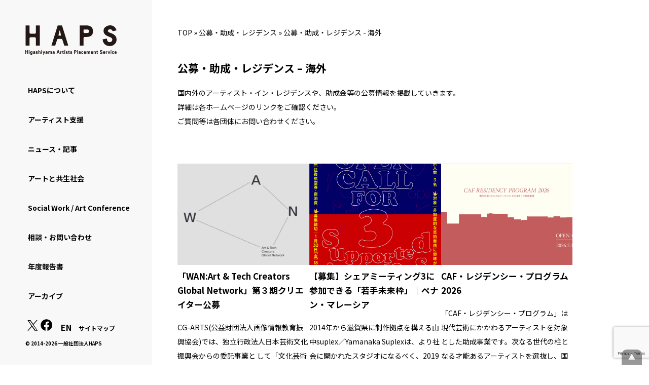

--- FILE ---
content_type: text/html; charset=UTF-8
request_url: https://haps-kyoto.com/category/open-calls-abroad/
body_size: 12993
content:
<!doctype html>
<html lang="ja">
<head>
<meta charset="UTF-8">
<meta name="viewport" content="width=device-width, initial-scale=1">
<link rel="profile" href="https://gmpg.org/xfn/11">
<link rel="icon" href="https://haps-kyoto.com/fundamental/wp-content/themes/haps2022/fav.ico" type="image/ico"/>
<link rel="preconnect" href="https://fonts.googleapis.com">
<link rel="preconnect" href="https://fonts.gstatic.com" crossorigin>
<link href="https://fonts.googleapis.com/css2?family=Noto+Sans+JP:wght@400;700&display=swap" rel="stylesheet">
<link rel="stylesheet" href="https://use.fontawesome.com/releases/v5.7.2/css/all.css" integrity="sha384-fnmOCqbTlWIlj8LyTjo7mOUStjsKC4pOpQbqyi7RrhN7udi9RwhKkMHpvLbHG9Sr" crossorigin="anonymous">
<link rel="stylesheet" href="https://haps-kyoto.com/fundamental//wp-content/themes/haps2022/reset.css">
<script type="text/javascript">
  var _gaq = _gaq || [];
  _gaq.push(['_setAccount', 'UA-30406225-1']);
  _gaq.push(['_trackPageview']);
  (function() {
    var ga = document.createElement('script'); ga.type = 'text/javascript'; ga.async = true;
    ga.src = ('https:' == document.location.protocol ? 'https://ssl' : 'http://www') + '.google-analytics.com/ga.js';
    var s = document.getElementsByTagName('script')[0]; s.parentNode.insertBefore(ga, s);
  })();
</script>
<meta name='robots' content='index, follow, max-image-preview:large, max-snippet:-1, max-video-preview:-1' />

	<!-- This site is optimized with the Yoast SEO plugin v26.8 - https://yoast.com/product/yoast-seo-wordpress/ -->
	<title>公募・助成・レジデンス - 海外 アーカイブ | 東山 アーティスツ・プレイスメント・サービス（HAPS）</title>
	<link rel="canonical" href="https://haps-kyoto.com/ja/category/open-calls/open-calls-abroad/" />
	<meta property="og:locale" content="ja_JP" />
	<meta property="og:type" content="article" />
	<meta property="og:title" content="公募・助成・レジデンス - 海外 アーカイブ | 東山 アーティスツ・プレイスメント・サービス（HAPS）" />
	<meta property="og:description" content="国内外のアーティスト・イン・レジデンスや、助成金等の公募情報を掲載していきます。 詳細は各ホームページのリンクをご確認ください。 ご質問等は各団体にお問い合わせください。" />
	<meta property="og:url" content="https://haps-kyoto.com/ja/category/open-calls/open-calls-abroad/" />
	<meta property="og:site_name" content="東山 アーティスツ・プレイスメント・サービス（HAPS）" />
	<meta property="og:image" content="https://haps-kyoto.com/fundamental/wp-content/uploads/2023/08/haps-snscard-e1693037081330.png" />
	<meta property="og:image:width" content="700" />
	<meta property="og:image:height" content="368" />
	<meta property="og:image:type" content="image/png" />
	<meta name="twitter:card" content="summary_large_image" />
	<meta name="twitter:site" content="@hapskyoto" />
	<script type="application/ld+json" class="yoast-schema-graph">{"@context":"https://schema.org","@graph":[{"@type":"CollectionPage","@id":"https://haps-kyoto.com/ja/category/open-calls/open-calls-abroad/","url":"https://haps-kyoto.com/ja/category/open-calls/open-calls-abroad/","name":"公募・助成・レジデンス - 海外 アーカイブ | 東山 アーティスツ・プレイスメント・サービス（HAPS）","isPartOf":{"@id":"https://haps-kyoto.com/#website"},"primaryImageOfPage":{"@id":"https://haps-kyoto.com/ja/category/open-calls/open-calls-abroad/#primaryimage"},"image":{"@id":"https://haps-kyoto.com/ja/category/open-calls/open-calls-abroad/#primaryimage"},"thumbnailUrl":"https://haps-kyoto.com/fundamental/wp-content/uploads/2026/01/スクリーンショット-2026-01-23-16.18.29.png","breadcrumb":{"@id":"https://haps-kyoto.com/ja/category/open-calls/open-calls-abroad/#breadcrumb"},"inLanguage":"ja"},{"@type":"ImageObject","inLanguage":"ja","@id":"https://haps-kyoto.com/ja/category/open-calls/open-calls-abroad/#primaryimage","url":"https://haps-kyoto.com/fundamental/wp-content/uploads/2026/01/スクリーンショット-2026-01-23-16.18.29.png","contentUrl":"https://haps-kyoto.com/fundamental/wp-content/uploads/2026/01/スクリーンショット-2026-01-23-16.18.29.png","width":676,"height":490},{"@type":"BreadcrumbList","@id":"https://haps-kyoto.com/ja/category/open-calls/open-calls-abroad/#breadcrumb","itemListElement":[{"@type":"ListItem","position":1,"name":"TOP","item":"https://haps-kyoto.com/"},{"@type":"ListItem","position":2,"name":"公募・助成・レジデンス","item":"https://haps-kyoto.com/category/open-calls/"},{"@type":"ListItem","position":3,"name":"公募・助成・レジデンス - 海外"}]},{"@type":"WebSite","@id":"https://haps-kyoto.com/#website","url":"https://haps-kyoto.com/","name":"東山 アーティスツ・プレイスメント・サービス（HAPS）","description":"","publisher":{"@id":"https://haps-kyoto.com/#organization"},"potentialAction":[{"@type":"SearchAction","target":{"@type":"EntryPoint","urlTemplate":"https://haps-kyoto.com/?s={search_term_string}"},"query-input":{"@type":"PropertyValueSpecification","valueRequired":true,"valueName":"search_term_string"}}],"inLanguage":"ja"},{"@type":"Organization","@id":"https://haps-kyoto.com/#organization","name":"東山 アーティスツ・プレイスメント・サービス","alternateName":"HAPS","url":"https://haps-kyoto.com/","logo":{"@type":"ImageObject","inLanguage":"ja","@id":"https://haps-kyoto.com/#/schema/logo/image/","url":"https://haps-kyoto.com/fundamental/wp-content/uploads/2023/08/haps-snscard.png","contentUrl":"https://haps-kyoto.com/fundamental/wp-content/uploads/2023/08/haps-snscard.png","width":1200,"height":630,"caption":"東山 アーティスツ・プレイスメント・サービス"},"image":{"@id":"https://haps-kyoto.com/#/schema/logo/image/"},"sameAs":["https://www.facebook.com/hapskyoto/","https://x.com/hapskyoto"]}]}</script>
	<!-- / Yoast SEO plugin. -->


<link rel="alternate" type="application/rss+xml" title="東山 アーティスツ・プレイスメント・サービス（HAPS） &raquo; フィード" href="https://haps-kyoto.com/feed/" />
<link rel="alternate" type="application/rss+xml" title="東山 アーティスツ・プレイスメント・サービス（HAPS） &raquo; コメントフィード" href="https://haps-kyoto.com/comments/feed/" />
<link rel="alternate" type="application/rss+xml" title="東山 アーティスツ・プレイスメント・サービス（HAPS） &raquo; 公募・助成・レジデンス - 海外 カテゴリーのフィード" href="https://haps-kyoto.com/category/open-calls/open-calls-abroad/feed/" />
<style id='wp-img-auto-sizes-contain-inline-css'>
img:is([sizes=auto i],[sizes^="auto," i]){contain-intrinsic-size:3000px 1500px}
/*# sourceURL=wp-img-auto-sizes-contain-inline-css */
</style>
<style id='wp-block-library-inline-css'>
:root{--wp-block-synced-color:#7a00df;--wp-block-synced-color--rgb:122,0,223;--wp-bound-block-color:var(--wp-block-synced-color);--wp-editor-canvas-background:#ddd;--wp-admin-theme-color:#007cba;--wp-admin-theme-color--rgb:0,124,186;--wp-admin-theme-color-darker-10:#006ba1;--wp-admin-theme-color-darker-10--rgb:0,107,160.5;--wp-admin-theme-color-darker-20:#005a87;--wp-admin-theme-color-darker-20--rgb:0,90,135;--wp-admin-border-width-focus:2px}@media (min-resolution:192dpi){:root{--wp-admin-border-width-focus:1.5px}}.wp-element-button{cursor:pointer}:root .has-very-light-gray-background-color{background-color:#eee}:root .has-very-dark-gray-background-color{background-color:#313131}:root .has-very-light-gray-color{color:#eee}:root .has-very-dark-gray-color{color:#313131}:root .has-vivid-green-cyan-to-vivid-cyan-blue-gradient-background{background:linear-gradient(135deg,#00d084,#0693e3)}:root .has-purple-crush-gradient-background{background:linear-gradient(135deg,#34e2e4,#4721fb 50%,#ab1dfe)}:root .has-hazy-dawn-gradient-background{background:linear-gradient(135deg,#faaca8,#dad0ec)}:root .has-subdued-olive-gradient-background{background:linear-gradient(135deg,#fafae1,#67a671)}:root .has-atomic-cream-gradient-background{background:linear-gradient(135deg,#fdd79a,#004a59)}:root .has-nightshade-gradient-background{background:linear-gradient(135deg,#330968,#31cdcf)}:root .has-midnight-gradient-background{background:linear-gradient(135deg,#020381,#2874fc)}:root{--wp--preset--font-size--normal:16px;--wp--preset--font-size--huge:42px}.has-regular-font-size{font-size:1em}.has-larger-font-size{font-size:2.625em}.has-normal-font-size{font-size:var(--wp--preset--font-size--normal)}.has-huge-font-size{font-size:var(--wp--preset--font-size--huge)}.has-text-align-center{text-align:center}.has-text-align-left{text-align:left}.has-text-align-right{text-align:right}.has-fit-text{white-space:nowrap!important}#end-resizable-editor-section{display:none}.aligncenter{clear:both}.items-justified-left{justify-content:flex-start}.items-justified-center{justify-content:center}.items-justified-right{justify-content:flex-end}.items-justified-space-between{justify-content:space-between}.screen-reader-text{border:0;clip-path:inset(50%);height:1px;margin:-1px;overflow:hidden;padding:0;position:absolute;width:1px;word-wrap:normal!important}.screen-reader-text:focus{background-color:#ddd;clip-path:none;color:#444;display:block;font-size:1em;height:auto;left:5px;line-height:normal;padding:15px 23px 14px;text-decoration:none;top:5px;width:auto;z-index:100000}html :where(.has-border-color){border-style:solid}html :where([style*=border-top-color]){border-top-style:solid}html :where([style*=border-right-color]){border-right-style:solid}html :where([style*=border-bottom-color]){border-bottom-style:solid}html :where([style*=border-left-color]){border-left-style:solid}html :where([style*=border-width]){border-style:solid}html :where([style*=border-top-width]){border-top-style:solid}html :where([style*=border-right-width]){border-right-style:solid}html :where([style*=border-bottom-width]){border-bottom-style:solid}html :where([style*=border-left-width]){border-left-style:solid}html :where(img[class*=wp-image-]){height:auto;max-width:100%}:where(figure){margin:0 0 1em}html :where(.is-position-sticky){--wp-admin--admin-bar--position-offset:var(--wp-admin--admin-bar--height,0px)}@media screen and (max-width:600px){html :where(.is-position-sticky){--wp-admin--admin-bar--position-offset:0px}}

/*# sourceURL=wp-block-library-inline-css */
</style><style id='wp-block-heading-inline-css'>
h1:where(.wp-block-heading).has-background,h2:where(.wp-block-heading).has-background,h3:where(.wp-block-heading).has-background,h4:where(.wp-block-heading).has-background,h5:where(.wp-block-heading).has-background,h6:where(.wp-block-heading).has-background{padding:1.25em 2.375em}h1.has-text-align-left[style*=writing-mode]:where([style*=vertical-lr]),h1.has-text-align-right[style*=writing-mode]:where([style*=vertical-rl]),h2.has-text-align-left[style*=writing-mode]:where([style*=vertical-lr]),h2.has-text-align-right[style*=writing-mode]:where([style*=vertical-rl]),h3.has-text-align-left[style*=writing-mode]:where([style*=vertical-lr]),h3.has-text-align-right[style*=writing-mode]:where([style*=vertical-rl]),h4.has-text-align-left[style*=writing-mode]:where([style*=vertical-lr]),h4.has-text-align-right[style*=writing-mode]:where([style*=vertical-rl]),h5.has-text-align-left[style*=writing-mode]:where([style*=vertical-lr]),h5.has-text-align-right[style*=writing-mode]:where([style*=vertical-rl]),h6.has-text-align-left[style*=writing-mode]:where([style*=vertical-lr]),h6.has-text-align-right[style*=writing-mode]:where([style*=vertical-rl]){rotate:180deg}
/*# sourceURL=https://haps-kyoto.com/fundamental/wp-includes/blocks/heading/style.min.css */
</style>
<style id='wp-block-list-inline-css'>
ol,ul{box-sizing:border-box}:root :where(.wp-block-list.has-background){padding:1.25em 2.375em}
/*# sourceURL=https://haps-kyoto.com/fundamental/wp-includes/blocks/list/style.min.css */
</style>
<style id='wp-block-paragraph-inline-css'>
.is-small-text{font-size:.875em}.is-regular-text{font-size:1em}.is-large-text{font-size:2.25em}.is-larger-text{font-size:3em}.has-drop-cap:not(:focus):first-letter{float:left;font-size:8.4em;font-style:normal;font-weight:100;line-height:.68;margin:.05em .1em 0 0;text-transform:uppercase}body.rtl .has-drop-cap:not(:focus):first-letter{float:none;margin-left:.1em}p.has-drop-cap.has-background{overflow:hidden}:root :where(p.has-background){padding:1.25em 2.375em}:where(p.has-text-color:not(.has-link-color)) a{color:inherit}p.has-text-align-left[style*="writing-mode:vertical-lr"],p.has-text-align-right[style*="writing-mode:vertical-rl"]{rotate:180deg}
/*# sourceURL=https://haps-kyoto.com/fundamental/wp-includes/blocks/paragraph/style.min.css */
</style>
<style id='wp-block-quote-inline-css'>
.wp-block-quote{box-sizing:border-box;overflow-wrap:break-word}.wp-block-quote.is-large:where(:not(.is-style-plain)),.wp-block-quote.is-style-large:where(:not(.is-style-plain)){margin-bottom:1em;padding:0 1em}.wp-block-quote.is-large:where(:not(.is-style-plain)) p,.wp-block-quote.is-style-large:where(:not(.is-style-plain)) p{font-size:1.5em;font-style:italic;line-height:1.6}.wp-block-quote.is-large:where(:not(.is-style-plain)) cite,.wp-block-quote.is-large:where(:not(.is-style-plain)) footer,.wp-block-quote.is-style-large:where(:not(.is-style-plain)) cite,.wp-block-quote.is-style-large:where(:not(.is-style-plain)) footer{font-size:1.125em;text-align:right}.wp-block-quote>cite{display:block}
/*# sourceURL=https://haps-kyoto.com/fundamental/wp-includes/blocks/quote/style.min.css */
</style>
<style id='global-styles-inline-css'>
:root{--wp--preset--aspect-ratio--square: 1;--wp--preset--aspect-ratio--4-3: 4/3;--wp--preset--aspect-ratio--3-4: 3/4;--wp--preset--aspect-ratio--3-2: 3/2;--wp--preset--aspect-ratio--2-3: 2/3;--wp--preset--aspect-ratio--16-9: 16/9;--wp--preset--aspect-ratio--9-16: 9/16;--wp--preset--color--black: #000000;--wp--preset--color--cyan-bluish-gray: #abb8c3;--wp--preset--color--white: #ffffff;--wp--preset--color--pale-pink: #f78da7;--wp--preset--color--vivid-red: #cf2e2e;--wp--preset--color--luminous-vivid-orange: #ff6900;--wp--preset--color--luminous-vivid-amber: #fcb900;--wp--preset--color--light-green-cyan: #7bdcb5;--wp--preset--color--vivid-green-cyan: #00d084;--wp--preset--color--pale-cyan-blue: #8ed1fc;--wp--preset--color--vivid-cyan-blue: #0693e3;--wp--preset--color--vivid-purple: #9b51e0;--wp--preset--gradient--vivid-cyan-blue-to-vivid-purple: linear-gradient(135deg,rgb(6,147,227) 0%,rgb(155,81,224) 100%);--wp--preset--gradient--light-green-cyan-to-vivid-green-cyan: linear-gradient(135deg,rgb(122,220,180) 0%,rgb(0,208,130) 100%);--wp--preset--gradient--luminous-vivid-amber-to-luminous-vivid-orange: linear-gradient(135deg,rgb(252,185,0) 0%,rgb(255,105,0) 100%);--wp--preset--gradient--luminous-vivid-orange-to-vivid-red: linear-gradient(135deg,rgb(255,105,0) 0%,rgb(207,46,46) 100%);--wp--preset--gradient--very-light-gray-to-cyan-bluish-gray: linear-gradient(135deg,rgb(238,238,238) 0%,rgb(169,184,195) 100%);--wp--preset--gradient--cool-to-warm-spectrum: linear-gradient(135deg,rgb(74,234,220) 0%,rgb(151,120,209) 20%,rgb(207,42,186) 40%,rgb(238,44,130) 60%,rgb(251,105,98) 80%,rgb(254,248,76) 100%);--wp--preset--gradient--blush-light-purple: linear-gradient(135deg,rgb(255,206,236) 0%,rgb(152,150,240) 100%);--wp--preset--gradient--blush-bordeaux: linear-gradient(135deg,rgb(254,205,165) 0%,rgb(254,45,45) 50%,rgb(107,0,62) 100%);--wp--preset--gradient--luminous-dusk: linear-gradient(135deg,rgb(255,203,112) 0%,rgb(199,81,192) 50%,rgb(65,88,208) 100%);--wp--preset--gradient--pale-ocean: linear-gradient(135deg,rgb(255,245,203) 0%,rgb(182,227,212) 50%,rgb(51,167,181) 100%);--wp--preset--gradient--electric-grass: linear-gradient(135deg,rgb(202,248,128) 0%,rgb(113,206,126) 100%);--wp--preset--gradient--midnight: linear-gradient(135deg,rgb(2,3,129) 0%,rgb(40,116,252) 100%);--wp--preset--font-size--small: 13px;--wp--preset--font-size--medium: 20px;--wp--preset--font-size--large: 36px;--wp--preset--font-size--x-large: 42px;--wp--preset--spacing--20: 0.44rem;--wp--preset--spacing--30: 0.67rem;--wp--preset--spacing--40: 1rem;--wp--preset--spacing--50: 1.5rem;--wp--preset--spacing--60: 2.25rem;--wp--preset--spacing--70: 3.38rem;--wp--preset--spacing--80: 5.06rem;--wp--preset--shadow--natural: 6px 6px 9px rgba(0, 0, 0, 0.2);--wp--preset--shadow--deep: 12px 12px 50px rgba(0, 0, 0, 0.4);--wp--preset--shadow--sharp: 6px 6px 0px rgba(0, 0, 0, 0.2);--wp--preset--shadow--outlined: 6px 6px 0px -3px rgb(255, 255, 255), 6px 6px rgb(0, 0, 0);--wp--preset--shadow--crisp: 6px 6px 0px rgb(0, 0, 0);}:where(.is-layout-flex){gap: 0.5em;}:where(.is-layout-grid){gap: 0.5em;}body .is-layout-flex{display: flex;}.is-layout-flex{flex-wrap: wrap;align-items: center;}.is-layout-flex > :is(*, div){margin: 0;}body .is-layout-grid{display: grid;}.is-layout-grid > :is(*, div){margin: 0;}:where(.wp-block-columns.is-layout-flex){gap: 2em;}:where(.wp-block-columns.is-layout-grid){gap: 2em;}:where(.wp-block-post-template.is-layout-flex){gap: 1.25em;}:where(.wp-block-post-template.is-layout-grid){gap: 1.25em;}.has-black-color{color: var(--wp--preset--color--black) !important;}.has-cyan-bluish-gray-color{color: var(--wp--preset--color--cyan-bluish-gray) !important;}.has-white-color{color: var(--wp--preset--color--white) !important;}.has-pale-pink-color{color: var(--wp--preset--color--pale-pink) !important;}.has-vivid-red-color{color: var(--wp--preset--color--vivid-red) !important;}.has-luminous-vivid-orange-color{color: var(--wp--preset--color--luminous-vivid-orange) !important;}.has-luminous-vivid-amber-color{color: var(--wp--preset--color--luminous-vivid-amber) !important;}.has-light-green-cyan-color{color: var(--wp--preset--color--light-green-cyan) !important;}.has-vivid-green-cyan-color{color: var(--wp--preset--color--vivid-green-cyan) !important;}.has-pale-cyan-blue-color{color: var(--wp--preset--color--pale-cyan-blue) !important;}.has-vivid-cyan-blue-color{color: var(--wp--preset--color--vivid-cyan-blue) !important;}.has-vivid-purple-color{color: var(--wp--preset--color--vivid-purple) !important;}.has-black-background-color{background-color: var(--wp--preset--color--black) !important;}.has-cyan-bluish-gray-background-color{background-color: var(--wp--preset--color--cyan-bluish-gray) !important;}.has-white-background-color{background-color: var(--wp--preset--color--white) !important;}.has-pale-pink-background-color{background-color: var(--wp--preset--color--pale-pink) !important;}.has-vivid-red-background-color{background-color: var(--wp--preset--color--vivid-red) !important;}.has-luminous-vivid-orange-background-color{background-color: var(--wp--preset--color--luminous-vivid-orange) !important;}.has-luminous-vivid-amber-background-color{background-color: var(--wp--preset--color--luminous-vivid-amber) !important;}.has-light-green-cyan-background-color{background-color: var(--wp--preset--color--light-green-cyan) !important;}.has-vivid-green-cyan-background-color{background-color: var(--wp--preset--color--vivid-green-cyan) !important;}.has-pale-cyan-blue-background-color{background-color: var(--wp--preset--color--pale-cyan-blue) !important;}.has-vivid-cyan-blue-background-color{background-color: var(--wp--preset--color--vivid-cyan-blue) !important;}.has-vivid-purple-background-color{background-color: var(--wp--preset--color--vivid-purple) !important;}.has-black-border-color{border-color: var(--wp--preset--color--black) !important;}.has-cyan-bluish-gray-border-color{border-color: var(--wp--preset--color--cyan-bluish-gray) !important;}.has-white-border-color{border-color: var(--wp--preset--color--white) !important;}.has-pale-pink-border-color{border-color: var(--wp--preset--color--pale-pink) !important;}.has-vivid-red-border-color{border-color: var(--wp--preset--color--vivid-red) !important;}.has-luminous-vivid-orange-border-color{border-color: var(--wp--preset--color--luminous-vivid-orange) !important;}.has-luminous-vivid-amber-border-color{border-color: var(--wp--preset--color--luminous-vivid-amber) !important;}.has-light-green-cyan-border-color{border-color: var(--wp--preset--color--light-green-cyan) !important;}.has-vivid-green-cyan-border-color{border-color: var(--wp--preset--color--vivid-green-cyan) !important;}.has-pale-cyan-blue-border-color{border-color: var(--wp--preset--color--pale-cyan-blue) !important;}.has-vivid-cyan-blue-border-color{border-color: var(--wp--preset--color--vivid-cyan-blue) !important;}.has-vivid-purple-border-color{border-color: var(--wp--preset--color--vivid-purple) !important;}.has-vivid-cyan-blue-to-vivid-purple-gradient-background{background: var(--wp--preset--gradient--vivid-cyan-blue-to-vivid-purple) !important;}.has-light-green-cyan-to-vivid-green-cyan-gradient-background{background: var(--wp--preset--gradient--light-green-cyan-to-vivid-green-cyan) !important;}.has-luminous-vivid-amber-to-luminous-vivid-orange-gradient-background{background: var(--wp--preset--gradient--luminous-vivid-amber-to-luminous-vivid-orange) !important;}.has-luminous-vivid-orange-to-vivid-red-gradient-background{background: var(--wp--preset--gradient--luminous-vivid-orange-to-vivid-red) !important;}.has-very-light-gray-to-cyan-bluish-gray-gradient-background{background: var(--wp--preset--gradient--very-light-gray-to-cyan-bluish-gray) !important;}.has-cool-to-warm-spectrum-gradient-background{background: var(--wp--preset--gradient--cool-to-warm-spectrum) !important;}.has-blush-light-purple-gradient-background{background: var(--wp--preset--gradient--blush-light-purple) !important;}.has-blush-bordeaux-gradient-background{background: var(--wp--preset--gradient--blush-bordeaux) !important;}.has-luminous-dusk-gradient-background{background: var(--wp--preset--gradient--luminous-dusk) !important;}.has-pale-ocean-gradient-background{background: var(--wp--preset--gradient--pale-ocean) !important;}.has-electric-grass-gradient-background{background: var(--wp--preset--gradient--electric-grass) !important;}.has-midnight-gradient-background{background: var(--wp--preset--gradient--midnight) !important;}.has-small-font-size{font-size: var(--wp--preset--font-size--small) !important;}.has-medium-font-size{font-size: var(--wp--preset--font-size--medium) !important;}.has-large-font-size{font-size: var(--wp--preset--font-size--large) !important;}.has-x-large-font-size{font-size: var(--wp--preset--font-size--x-large) !important;}
/*# sourceURL=global-styles-inline-css */
</style>

<style id='classic-theme-styles-inline-css'>
/*! This file is auto-generated */
.wp-block-button__link{color:#fff;background-color:#32373c;border-radius:9999px;box-shadow:none;text-decoration:none;padding:calc(.667em + 2px) calc(1.333em + 2px);font-size:1.125em}.wp-block-file__button{background:#32373c;color:#fff;text-decoration:none}
/*# sourceURL=/wp-includes/css/classic-themes.min.css */
</style>
<link rel='stylesheet' id='carousel-block-slick-css' href='https://haps-kyoto.com/fundamental/wp-content/plugins/carousel-block/dist/assets/vendor/slick/slick.min.css?ver=1707120538' media='' />
<link rel='stylesheet' id='carousel-block-css' href='https://haps-kyoto.com/fundamental/wp-content/plugins/carousel-block/dist/blocks.style.build.css?ver=1707120538' media='all' />
<link rel='stylesheet' id='bogo-css' href='https://haps-kyoto.com/fundamental/wp-content/plugins/bogo/includes/css/style.css?ver=3.8.2' media='all' />
<link rel='stylesheet' id='contact-form-7-css' href='https://haps-kyoto.com/fundamental/wp-content/plugins/contact-form-7/includes/css/styles.css?ver=6.1.4' media='all' />
<link rel='stylesheet' id='searchandfilter-css' href='https://haps-kyoto.com/fundamental/wp-content/plugins/search-filter/style.css?ver=1' media='all' />
<link rel='stylesheet' id='extendify-utility-styles-css' href='https://haps-kyoto.com/fundamental/wp-content/plugins/extendify/public/build/utility-minimum.css?ver=4d997d4729c476d1f7b86173aa85b256' media='all' />
<link rel='stylesheet' id='haps2022-style-css' href='https://haps-kyoto.com/fundamental/wp-content/themes/haps2022/style.css?ver=1.0.0' media='all' />
<link rel='stylesheet' id='my-style-css' href='https://haps-kyoto.com/fundamental/wp-content/themes/haps2022/style.css?ver=4d997d4729c476d1f7b86173aa85b256' media='all' />
<link rel='stylesheet' id='cf7cf-style-css' href='https://haps-kyoto.com/fundamental/wp-content/plugins/cf7-conditional-fields/style.css?ver=2.5.11' media='all' />
<script src="https://haps-kyoto.com/fundamental/wp-includes/js/jquery/jquery.min.js?ver=3.7.1" id="jquery-core-js"></script>
<script src="https://haps-kyoto.com/fundamental/wp-includes/js/jquery/jquery-migrate.min.js?ver=3.4.1" id="jquery-migrate-js"></script>
<link rel="https://api.w.org/" href="https://haps-kyoto.com/wp-json/" /><link rel="alternate" title="JSON" type="application/json" href="https://haps-kyoto.com/wp-json/wp/v2/categories/14" /><link rel="EditURI" type="application/rsd+xml" title="RSD" href="https://haps-kyoto.com/fundamental/xmlrpc.php?rsd" />
<link rel="alternate" hreflang="ja" href="https://haps-kyoto.com/category/open-calls-abroad/" />
<link rel="alternate" hreflang="en-US" href="https://haps-kyoto.com/en/category/open-calls-abroad/" />
		<style id="wp-custom-css">
			.wp-block-latest-posts__post-excerpt a{font-weight:normal;font-size:1em;}

.mb20{margin-bottom:20px;}		</style>
		</head>

<body data-rsssl=1 class="archive category category-open-calls-abroad category-14 wp-theme-haps2022 ja metaslider-plugin hfeed no-sidebar">
<header>
  <!--JP-->

<h1 id="logo"><a href="https://haps-kyoto.com/" rel="home"> <img src="https://haps-kyoto.com/fundamental//wp-content/themes/haps2022/logo.svg" alt="東山 アーティスツ・プレイスメント・サービス（HAPS）"></a></h1>
<!-- .site-branding -->

<nav id="mainmenu">
  <ul>
    <a href="https://haps-kyoto.com/about">
    <li class="btn_about">HAPSについて</li>
    </a> <a href="https://haps-kyoto.com/about/support/">
    <li class="btn_about">アーティスト支援</li>
    </a> <a href="https://haps-kyoto.com/blog" class="full">
    <li class="btn_news">ニュース・記事</li>
    </a>
    <li class="btn_support"><a href="https://haps-kyoto.com/social_inclusion">アートと共生社会</a></li>
    <li class="btn_support"><a href="https://haps-kyoto.com/social_inclusion/swac/">Social Work / Art Conference</a></li>
    <li class="btn_inquiry"><a href="https://haps-kyoto.com/inquiry" class="full">相談・お問い合わせ</a></li>
    <li class="btn_inquiry"><a href="https://haps-kyoto.com/annual_report/" class="full">年度報告書</a></li>
    <li class="btn_archive"><a href="https://haps-kyoto.com/archive">アーカイブ</a></li>
  </ul>
</nav>
<div style="margin:20px 0 0 50px;"> <a href="https://x.com/hapskyoto" aria-label="X(Twitter): https://x.com/hapskyoto" target="_blank">
		<svg xmlns="http://www.w3.org/2000/svg" version="1.1" width="25" height="25"  viewBox="0 0 26 26">
     <path d="M17,13.3l7.7-9.1h-1.8l-6.8,7.8-5.4-7.8h-6.2l8.2,12-8.2,9.5h1.8l7.1-8.3,5.7,8.3h6.2l-8.5-12.3h0ZM14.4,16.3l-.9-1.2L7.1,5.7h2.8l5.4,7.6.9,1.2,6.9,9.9h-2.8l-5.6-8.1h-.3Z"/>
</svg>
      </a><a href="https://www.facebook.com/hapskyoto/" aria-label="Facebook: https://www.facebook.com/hapskyoto/" target="_blank">
  <svg width="25" height="25" viewBox="0 0 22 22" version="1.1" xmlns="http://www.w3.org/2000/svg" role="img" aria-hidden="true" focusable="false">
    <path d="M12 2C6.5 2 2 6.5 2 12c0 5 3.7 9.1 8.4 9.9v-7H7.9V12h2.5V9.8c0-2.5 1.5-3.9 3.8-3.9 1.1 0 2.2.2 2.2.2v2.5h-1.3c-1.2 0-1.6.8-1.6 1.6V12h2.8l-.4 2.9h-2.3v7C18.3 21.1 22 17 22 12c0-5.5-4.5-10-10-10z"></path>
  </svg>
  </a>　<a href="https://haps-kyoto.com/en/top_e/" style="font-size:16px;">EN</a>　<a href="https://haps-kyoto.com//sitemap" style="font-size:0.85em;">サイトマップ</a> <br>
  <span class="copyright small">&copy; 2014-2026 一般社団法人HAPS</span></div>
</header>
<section class="smpimg">
  <ul id="indexsmpmenu">
    <a href="https://haps-kyoto.com/about">
    <li class="btn_about">HAPSについて</li>
    </a> <a href="https://haps-kyoto.com/about/support/">
    <li class="btn_about">アーティスト支援</li>
    </a> <a href="https://haps-kyoto.com/blog">
    <li class="btn_news">ニュース・記事</li>
    </a> <a href="https://haps-kyoto.com/social_inclusion">
    <li class="btn_info">アートと共生社会</li>
    </a> <a href="https://haps-kyoto.com/social_inclusion/swac/">
    <li class="btn_info">Social Work / Art Conference</li>
    </a> <a href="https://haps-kyoto.com/inquiry">
    <li class="btn_inquiry">相談・お問い合わせ</li>
    </a>
  </ul>
</section>
<div id="page" class="site">

<main id="primary" class="site-main">
	
	
	
	
	 	
	
	<p id="breadcrumbs"><span><span><a href="https://haps-kyoto.com/">TOP</a></span> » <span><a href="https://haps-kyoto.com/category/open-calls/">公募・助成・レジデンス</a></span> » <span class="breadcrumb_last" aria-current="page">公募・助成・レジデンス - 海外</span></span></p>	
	
	
<br>
				<h1 class="page-title">カテゴリー: <span>公募・助成・レジデンス &#8211; 海外</span></h1><div class="archive-description"><p><!--:ja-->国内外のアーティスト・イン・レジデンスや、助成金等の公募情報を掲載していきます。<br />
詳細は各ホームページのリンクをご確認ください。<br />
ご質問等は各団体にお問い合わせください。</p>
<p><!--:--><!--:en--><!--:--></p>
</div>	<br><br>

<div class="category-list">
			<article id="post-81689" class="post-81689 post type-post status-publish format-standard has-post-thumbnail hentry category-publicly category-open-calls category-open-calls-domestic category-open-calls-abroad category-open-calls-domestic-etc category-open-calls-abroad-usa ja">
  <div class="entry-header">
            <div class="thumb_cover">
      
			<a class="post-thumbnail" href="https://haps-kyoto.com/wanart-tech-creators-global-network3/" aria-hidden="true" tabindex="-1">
				<img width="676" height="490" src="https://haps-kyoto.com/fundamental/wp-content/uploads/2026/01/スクリーンショット-2026-01-23-16.18.29.png" class="attachment-post-thumbnail size-post-thumbnail wp-post-image" alt="「WAN:Art &amp; Tech Creators Global Network」第３期クリエイター公募" decoding="async" fetchpriority="high" srcset="https://haps-kyoto.com/fundamental/wp-content/uploads/2026/01/スクリーンショット-2026-01-23-16.18.29.png 676w, https://haps-kyoto.com/fundamental/wp-content/uploads/2026/01/スクリーンショット-2026-01-23-16.18.29-450x326.png 450w" sizes="(max-width: 676px) 100vw, 676px" />			</a>

			    </div>
        <h2 class="entry-title"><a href="https://haps-kyoto.com/wanart-tech-creators-global-network3/" rel="bookmark">「WAN:Art &amp; Tech Creators Global Network」第３期クリエイター公募</a></h2>    <div class="entry-meta" style="margin-bottom:1em;">
                  CG-ARTS(公益財団法人画像情報教育振興協会)では、独立行政法人日本芸術文化振興会からの委託事業と して「文化芸術活動基盤強化基金(Japan Creator Support Fund)」のメディアアート分野における [&hellip;]          </div>
    
    <!-- .entry-meta -->
      </div>
  <!-- .entry-header -->
  
  <footer class="entry-footer">
    <span class="cat-links small">Category | <a href="https://haps-kyoto.com/category/open-calls/publicly/" rel="category tag">公募</a>, <a href="https://haps-kyoto.com/category/open-calls/" rel="category tag">公募・助成・レジデンス</a>, <a href="https://haps-kyoto.com/category/open-calls/open-calls-domestic/" rel="category tag">公募・助成・レジデンス - 国内</a>, <a href="https://haps-kyoto.com/category/open-calls/open-calls-abroad/" rel="category tag">公募・助成・レジデンス - 海外</a>, <a href="https://haps-kyoto.com/category/open-calls/open-calls-domestic/open-calls-domestic-etc/" rel="category tag">国内 – その他</a>, <a href="https://haps-kyoto.com/category/open-calls/open-calls-abroad/open-calls-abroad-usa/" rel="category tag">海外 - アメリカ</a></span>  </footer>
  <!-- .entry-footer --> 
  
</article>
<!-- #post-81689 --> 
<article id="post-81601" class="post-81601 post type-post status-publish format-standard has-post-thumbnail hentry category-publicly category-open-calls category-open-calls-abroad category-open-calls-subsidy category-open-calls-abroad-asia ja">
  <div class="entry-header">
            <div class="thumb_cover">
      
			<a class="post-thumbnail" href="https://haps-kyoto.com/yamanakasuplex-open-calls-for-supported-attendees-penang-malaysia2026/" aria-hidden="true" tabindex="-1">
				<img width="480" height="600" src="https://haps-kyoto.com/fundamental/wp-content/uploads/2026/01/260116_Malaysia_OPENCALL_1-e1768899042719.jpg" class="attachment-post-thumbnail size-post-thumbnail wp-post-image" alt="【募集】シェアミーティング3に参加できる「若手未来枠」｜ペナン・マレーシア" decoding="async" />			</a>

			    </div>
        <h2 class="entry-title"><a href="https://haps-kyoto.com/yamanakasuplex-open-calls-for-supported-attendees-penang-malaysia2026/" rel="bookmark">【募集】シェアミーティング3に参加できる「若手未来枠」｜ペナン・マレーシア</a></h2>    <div class="entry-meta" style="margin-bottom:1em;">
                  2014年から滋賀県に制作拠点を構える山中suplex／Yamanaka Suplexは、より社会に開かれたスタジオになるべく、2019年から外部での展覧会への参加やイベント企画等を積極的に実施してきました。 2023年 [&hellip;]          </div>
    
    <!-- .entry-meta -->
      </div>
  <!-- .entry-header -->
  
  <footer class="entry-footer">
    <span class="cat-links small">Category | <a href="https://haps-kyoto.com/category/open-calls/publicly/" rel="category tag">公募</a>, <a href="https://haps-kyoto.com/category/open-calls/" rel="category tag">公募・助成・レジデンス</a>, <a href="https://haps-kyoto.com/category/open-calls/open-calls-abroad/" rel="category tag">公募・助成・レジデンス - 海外</a>, <a href="https://haps-kyoto.com/category/open-calls/open-calls-subsidy/" rel="category tag">助成</a>, <a href="https://haps-kyoto.com/category/open-calls/open-calls-abroad/open-calls-abroad-asia/" rel="category tag">海外 - アジア</a></span>  </footer>
  <!-- .entry-footer --> 
  
</article>
<!-- #post-81601 --> 
<article id="post-81472" class="post-81472 post type-post status-publish format-standard has-post-thumbnail hentry category-publicly category-open-calls category-open-calls-abroad category-open-calls-subsidy category-open-calls-abroad-usa ja">
  <div class="entry-header">
            <div class="thumb_cover">
      
			<a class="post-thumbnail" href="https://haps-kyoto.com/cafrp2026/" aria-hidden="true" tabindex="-1">
				<img width="600" height="348" src="https://haps-kyoto.com/fundamental/wp-content/uploads/2026/01/img_mv-e1768374416516.jpg" class="attachment-post-thumbnail size-post-thumbnail wp-post-image" alt="CAF・レジデンシー・プログラム2026" decoding="async" />			</a>

			    </div>
        <h2 class="entry-title"><a href="https://haps-kyoto.com/cafrp2026/" rel="bookmark">CAF・レジデンシー・プログラム2026</a></h2>    <div class="entry-meta" style="margin-bottom:1em;">
                  「CAF・レジデンシー・プログラム」は現代芸術にかかわるアーティストを対象とした助成事業です。次なる世代の柱となる才能あるアーティストを選抜し、国際的に活躍するきっかけを提供することを目的に実施しています。選考委員によっ [&hellip;]          </div>
    
    <!-- .entry-meta -->
      </div>
  <!-- .entry-header -->
  
  <footer class="entry-footer">
    <span class="cat-links small">Category | <a href="https://haps-kyoto.com/category/open-calls/publicly/" rel="category tag">公募</a>, <a href="https://haps-kyoto.com/category/open-calls/" rel="category tag">公募・助成・レジデンス</a>, <a href="https://haps-kyoto.com/category/open-calls/open-calls-abroad/" rel="category tag">公募・助成・レジデンス - 海外</a>, <a href="https://haps-kyoto.com/category/open-calls/open-calls-subsidy/" rel="category tag">助成</a>, <a href="https://haps-kyoto.com/category/open-calls/open-calls-abroad/open-calls-abroad-usa/" rel="category tag">海外 - アメリカ</a></span>  </footer>
  <!-- .entry-footer --> 
  
</article>
<!-- #post-81472 --> 
<article id="post-81203" class="post-81203 post type-post status-publish format-standard has-post-thumbnail hentry category-open-calls category-open-calls-abroad category-open-calls-subsidy category-open-calls-abroad-europe ja">
  <div class="entry-header">
            <div class="thumb_cover">
      
			<a class="post-thumbnail" href="https://haps-kyoto.com/the-rijksakademie-residency-2027/" aria-hidden="true" tabindex="-1">
				<img width="401" height="500" src="https://haps-kyoto.com/fundamental/wp-content/uploads/2025/12/スクリーンショット-2025-12-20-16.38.03-e1766216473674.png" class="attachment-post-thumbnail size-post-thumbnail wp-post-image" alt="The Rijksakademie RESIDENCY 2027（アムステルダム／オランダ）" decoding="async" loading="lazy" />			</a>

			    </div>
        <h2 class="entry-title"><a href="https://haps-kyoto.com/the-rijksakademie-residency-2027/" rel="bookmark">The Rijksakademie RESIDENCY 2027（アムステルダム／オランダ）</a></h2>    <div class="entry-meta" style="margin-bottom:1em;">
                  ライクスアカデミーは、2年間のレジデンス・プログラムで、毎年50名のアーティストに研究、実験、そして新作制作のためのスペースを提供しています。 ライクスアカデミーは、国際色豊かで、多分野にわたり、実験的で批評的な姿勢を持 [&hellip;]          </div>
    
    <!-- .entry-meta -->
      </div>
  <!-- .entry-header -->
  
  <footer class="entry-footer">
    <span class="cat-links small">Category | <a href="https://haps-kyoto.com/category/open-calls/" rel="category tag">公募・助成・レジデンス</a>, <a href="https://haps-kyoto.com/category/open-calls/open-calls-abroad/" rel="category tag">公募・助成・レジデンス - 海外</a>, <a href="https://haps-kyoto.com/category/open-calls/open-calls-subsidy/" rel="category tag">助成</a>, <a href="https://haps-kyoto.com/category/open-calls/open-calls-abroad/open-calls-abroad-europe/" rel="category tag">海外 - ヨーロッパ</a></span>  </footer>
  <!-- .entry-footer --> 
  
</article>
<!-- #post-81203 --> 
<article id="post-81197" class="post-81197 post type-post status-publish format-standard has-post-thumbnail hentry category-publicly category-open-calls category-open-calls-abroad category-open-calls-abroad-europe ja">
  <div class="entry-header">
            <div class="thumb_cover">
      
			<a class="post-thumbnail" href="https://haps-kyoto.com/back-to-basics-thematic-residency-program-spring-summer-2026/" aria-hidden="true" tabindex="-1">
				<img width="600" height="600" src="https://haps-kyoto.com/fundamental/wp-content/uploads/2025/12/Back-to-basics-sq_2026-e1766211341787.jpg" class="attachment-post-thumbnail size-post-thumbnail wp-post-image" alt="Back to Basics &#8211; Thematic residency program Spring / summer 2026（ハメーンキュロ、フィンランド）" decoding="async" loading="lazy" />			</a>

			    </div>
        <h2 class="entry-title"><a href="https://haps-kyoto.com/back-to-basics-thematic-residency-program-spring-summer-2026/" rel="bookmark">Back to Basics &#8211; Thematic residency program Spring / summer 2026（ハメーンキュロ、フィンランド）</a></h2>    <div class="entry-meta" style="margin-bottom:1em;">
                  Back to Basicsレジデンシー・プログラムは、アーティスト、作家、クリエイターが心を落ち着かせ、集中力を取り戻し、自身の存在の根源を再発見する機会を提供します。スマートフォンから少し離れて、創造性と再び繋がり、 [&hellip;]          </div>
    
    <!-- .entry-meta -->
      </div>
  <!-- .entry-header -->
  
  <footer class="entry-footer">
    <span class="cat-links small">Category | <a href="https://haps-kyoto.com/category/open-calls/publicly/" rel="category tag">公募</a>, <a href="https://haps-kyoto.com/category/open-calls/" rel="category tag">公募・助成・レジデンス</a>, <a href="https://haps-kyoto.com/category/open-calls/open-calls-abroad/" rel="category tag">公募・助成・レジデンス - 海外</a>, <a href="https://haps-kyoto.com/category/open-calls/open-calls-abroad/open-calls-abroad-europe/" rel="category tag">海外 - ヨーロッパ</a></span>  </footer>
  <!-- .entry-footer --> 
  
</article>
<!-- #post-81197 --> 
<article id="post-70905" class="post-70905 post type-post status-publish format-standard has-post-thumbnail hentry category-publicly category-open-calls category-open-calls-abroad category-open-calls-abroad-etc category-open-calls-abroad-usa ja">
  <div class="entry-header">
            <div class="thumb_cover">
      
			<a class="post-thumbnail" href="https://haps-kyoto.com/amazonica-artist-in-residence2024/" aria-hidden="true" tabindex="-1">
				<img width="600" height="598" src="https://haps-kyoto.com/fundamental/wp-content/uploads/2024/05/WhatsApp-Image-2024-04-24-at-7.21.43-AM-e1715149455140.jpeg" class="attachment-post-thumbnail size-post-thumbnail wp-post-image" alt="[OPEN CALL] AMAZONICA ARTIST-IN-RESIDENCE PROGRAM" decoding="async" loading="lazy" />			</a>

			    </div>
        <h2 class="entry-title"><a href="https://haps-kyoto.com/amazonica-artist-in-residence2024/" rel="bookmark">[OPEN CALL] AMAZONICA ARTIST-IN-RESIDENCE PROGRAM</a></h2>    <div class="entry-meta" style="margin-bottom:1em;">
                  レジデンス・プログラム「アマゾニカ」は、ペルーにおけるアマゾンの資源と景観、イキトス市の先住民コミュニティ（クカマ・クカミリア、イキトゥなど）、公平性と解放に関連したプロジェクトを展開する国内外のアーティストを4週間受け [&hellip;]          </div>
    
    <!-- .entry-meta -->
      </div>
  <!-- .entry-header -->
  
  <footer class="entry-footer">
    <span class="cat-links small">Category | <a href="https://haps-kyoto.com/category/open-calls/publicly/" rel="category tag">公募</a>, <a href="https://haps-kyoto.com/category/open-calls/" rel="category tag">公募・助成・レジデンス</a>, <a href="https://haps-kyoto.com/category/open-calls/open-calls-abroad/" rel="category tag">公募・助成・レジデンス - 海外</a>, <a href="https://haps-kyoto.com/category/open-calls/open-calls-abroad/open-calls-abroad-etc/" rel="category tag">海外 - その他</a>, <a href="https://haps-kyoto.com/category/open-calls/open-calls-abroad/open-calls-abroad-usa/" rel="category tag">海外 - アメリカ</a></span>  </footer>
  <!-- .entry-footer --> 
  
</article>
<!-- #post-70905 --> 
<article id="post-35008" class="post-35008 post type-post status-publish format-standard has-post-thumbnail hentry category-residence category-open-calls category-open-calls-abroad category-open-calls-abroad-europe ja">
  <div class="entry-header">
            <div class="thumb_cover">
      
			<a class="post-thumbnail" href="https://haps-kyoto.com/lakkos_artists_residency/" aria-hidden="true" tabindex="-1">
				<img width="1000" height="428" src="https://haps-kyoto.com/fundamental/wp-content/uploads/2018/08/10.display_ce6f7dc7e828e4e6d61b08841871e943-1-e1679815282633.jpg" class="attachment-post-thumbnail size-post-thumbnail wp-post-image" alt="Lakkos Artists residency イラクリオン／ギリシャ" decoding="async" loading="lazy" srcset="https://haps-kyoto.com/fundamental/wp-content/uploads/2018/08/10.display_ce6f7dc7e828e4e6d61b08841871e943-1-e1679815282633.jpg 1000w, https://haps-kyoto.com/fundamental/wp-content/uploads/2018/08/10.display_ce6f7dc7e828e4e6d61b08841871e943-1-e1679815282633-450x193.jpg 450w, https://haps-kyoto.com/fundamental/wp-content/uploads/2018/08/10.display_ce6f7dc7e828e4e6d61b08841871e943-1-e1679815282633-768x329.jpg 768w" sizes="auto, (max-width: 1000px) 100vw, 1000px" />			</a>

			    </div>
        <h2 class="entry-title"><a href="https://haps-kyoto.com/lakkos_artists_residency/" rel="bookmark">Lakkos Artists residency イラクリオン／ギリシャ</a></h2>    <div class="entry-meta" style="margin-bottom:1em;">
                  レジデンス・海外<br>【締切】随時          </div>
    
    <!-- .entry-meta -->
      </div>
  <!-- .entry-header -->
  
  <footer class="entry-footer">
    <span class="cat-links small">Category | <a href="https://haps-kyoto.com/category/open-calls/residence/" rel="category tag">レジデンス</a>, <a href="https://haps-kyoto.com/category/open-calls/" rel="category tag">公募・助成・レジデンス</a>, <a href="https://haps-kyoto.com/category/open-calls/open-calls-abroad/" rel="category tag">公募・助成・レジデンス - 海外</a>, <a href="https://haps-kyoto.com/category/open-calls/open-calls-abroad/open-calls-abroad-europe/" rel="category tag">海外 - ヨーロッパ</a></span>  </footer>
  <!-- .entry-footer --> 
  
</article>
<!-- #post-35008 --> 
	</div>	
	
	<a href="#" class="page-top">▲</a>
	</main><!-- #main -->
<!--JP-->
<div class="spimg spfooter">
  <hr>
  <a href="https://haps-kyoto.com//about">HAPSについて</a> | <a href="https://haps-kyoto.com//about/support/">アーティスト支援</a> | <a href="https://haps-kyoto.com//social_inclusion/">アートと共生社会</a><br>
  <a href="https://haps-kyoto.com//blog/">お知らせ</a> | <a href="https://haps-kyoto.com//inquiry/">相談・お問い合わせ</a> | <a href="https://haps-kyoto.com//about/access">アクセス</a> <br>
  <a href="https://haps-kyoto.com//sitemap">サイトマップ</a> | <a href="https://haps-kyoto.com//about/privacypolicy/">プライバシーポリシー</a> <br>
  <br>
  <a href="https://x.com/hapskyoto" aria-label="X(Twitter): https://x.com/hapskyoto" target="_blank">
		<svg xmlns="http://www.w3.org/2000/svg" version="1.1" width="30" height="30"  viewBox="0 0 25 25">
     <path d="M17,13.3l7.7-9.1h-1.8l-6.8,7.8-5.4-7.8h-6.2l8.2,12-8.2,9.5h1.8l7.1-8.3,5.7,8.3h6.2l-8.5-12.3h0ZM14.4,16.3l-.9-1.2L7.1,5.7h2.8l5.4,7.6.9,1.2,6.9,9.9h-2.8l-5.6-8.1h-.3Z"/>
</svg>
      </a><a href="https://www.facebook.com/hapskyoto/" aria-label="Facebook: https://www.facebook.com/hapskyoto/" target="_blank">
  <svg width="30" height="30" viewBox="0 0 24 24" version="1.1" xmlns="http://www.w3.org/2000/svg" role="img" aria-hidden="true" focusable="false">
    <path d="M12 2C6.5 2 2 6.5 2 12c0 5 3.7 9.1 8.4 9.9v-7H7.9V12h2.5V9.8c0-2.5 1.5-3.9 3.8-3.9 1.1 0 2.2.2 2.2.2v2.5h-1.3c-1.2 0-1.6.8-1.6 1.6V12h2.8l-.4 2.9h-2.3v7C18.3 21.1 22 17 22 12c0-5.5-4.5-10-10-10z"></path>
  </svg>
  </a> <br>
  <br>
  <a href="#">JP</a> | <a href="https://haps-kyoto.com/en/top_e/">EN</a><br>
  <br>
  <small> © 2014-
  2026  一般社団法人HAPS</small> </div>
</div>
<!-- #page -->
<script type="speculationrules">
{"prefetch":[{"source":"document","where":{"and":[{"href_matches":"/*"},{"not":{"href_matches":["/fundamental/wp-*.php","/fundamental/wp-admin/*","/fundamental/wp-content/uploads/*","/fundamental/wp-content/*","/fundamental/wp-content/plugins/*","/fundamental/wp-content/themes/haps2022/*","/*\\?(.+)"]}},{"not":{"selector_matches":"a[rel~=\"nofollow\"]"}},{"not":{"selector_matches":".no-prefetch, .no-prefetch a"}}]},"eagerness":"conservative"}]}
</script>
<script src="https://haps-kyoto.com/fundamental/wp-includes/js/dist/hooks.min.js?ver=dd5603f07f9220ed27f1" id="wp-hooks-js"></script>
<script src="https://haps-kyoto.com/fundamental/wp-includes/js/dist/i18n.min.js?ver=c26c3dc7bed366793375" id="wp-i18n-js"></script>
<script id="wp-i18n-js-after">
wp.i18n.setLocaleData( { 'text direction\u0004ltr': [ 'ltr' ] } );
//# sourceURL=wp-i18n-js-after
</script>
<script src="https://haps-kyoto.com/fundamental/wp-content/plugins/contact-form-7/includes/swv/js/index.js?ver=6.1.4" id="swv-js"></script>
<script id="contact-form-7-js-translations">
( function( domain, translations ) {
	var localeData = translations.locale_data[ domain ] || translations.locale_data.messages;
	localeData[""].domain = domain;
	wp.i18n.setLocaleData( localeData, domain );
} )( "contact-form-7", {"translation-revision-date":"2025-11-30 08:12:23+0000","generator":"GlotPress\/4.0.3","domain":"messages","locale_data":{"messages":{"":{"domain":"messages","plural-forms":"nplurals=1; plural=0;","lang":"ja_JP"},"This contact form is placed in the wrong place.":["\u3053\u306e\u30b3\u30f3\u30bf\u30af\u30c8\u30d5\u30a9\u30fc\u30e0\u306f\u9593\u9055\u3063\u305f\u4f4d\u7f6e\u306b\u7f6e\u304b\u308c\u3066\u3044\u307e\u3059\u3002"],"Error:":["\u30a8\u30e9\u30fc:"]}},"comment":{"reference":"includes\/js\/index.js"}} );
//# sourceURL=contact-form-7-js-translations
</script>
<script id="contact-form-7-js-before">
var wpcf7 = {
    "api": {
        "root": "https:\/\/haps-kyoto.com\/wp-json\/",
        "namespace": "contact-form-7\/v1"
    }
};
//# sourceURL=contact-form-7-js-before
</script>
<script src="https://haps-kyoto.com/fundamental/wp-content/plugins/contact-form-7/includes/js/index.js?ver=6.1.4" id="contact-form-7-js"></script>
<script src="https://haps-kyoto.com/fundamental/wp-content/themes/haps2022/js/navigation.js?ver=1.0.0" id="haps2022-navigation-js"></script>
<script id="wpcf7cf-scripts-js-extra">
var wpcf7cf_global_settings = {"ajaxurl":"https://haps-kyoto.com/fundamental/wp-admin/admin-ajax.php"};
//# sourceURL=wpcf7cf-scripts-js-extra
</script>
<script src="https://haps-kyoto.com/fundamental/wp-content/plugins/cf7-conditional-fields/js/scripts.js?ver=2.5.11" id="wpcf7cf-scripts-js"></script>
<script src="https://www.google.com/recaptcha/api.js?render=6LdQimspAAAAAAZlKIVR1Ge6qyIvBvrxMehFkX33&amp;ver=3.0" id="google-recaptcha-js"></script>
<script src="https://haps-kyoto.com/fundamental/wp-includes/js/dist/vendor/wp-polyfill.min.js?ver=3.15.0" id="wp-polyfill-js"></script>
<script id="wpcf7-recaptcha-js-before">
var wpcf7_recaptcha = {
    "sitekey": "6LdQimspAAAAAAZlKIVR1Ge6qyIvBvrxMehFkX33",
    "actions": {
        "homepage": "homepage",
        "contactform": "contactform"
    }
};
//# sourceURL=wpcf7-recaptcha-js-before
</script>
<script src="https://haps-kyoto.com/fundamental/wp-content/plugins/contact-form-7/modules/recaptcha/index.js?ver=6.1.4" id="wpcf7-recaptcha-js"></script>
<!--JP-->

<div id="smpmenu">
  <input type="checkbox" id="menu-navibtn" />
  <nav id="navi" role="navigation" aria-label="メインメニュー">
    <div>
      <label id="navibtn" for="menu-navibtn"> <span> <span>メニューを開く</span> </span> </label>
      <div class="menu-left"><a href="https://haps-kyoto.com/"> <span class="logo"><img src="https://haps-kyoto.com/fundamental/wp-content/themes/haps2022/logo.svg" alt="東山 アーティスツ・プレイスメント・サービス（HAPS）"></span></a></div>
      <ul class="menu">
        <li class="menu-parent"> <a class="ib" href="https://haps-kyoto.com//about">HAPSについて</a>
          <input type="checkbox" id="menu-parent01"/>
          <label for="menu-parent01"> <span class="ib pd"><i class="fas angletoggle"></i></span> </label>
          <ul class="menu-child">
            <li class="menu-child-top"><a href="https://haps-kyoto.com/about#about" target="_self">組織概要</a> </li>
            <li><a href="https://haps-kyoto.com/about#mission" target="_self">ミッション</a></li>
            <li><a href="https://haps-kyoto.com/about/access" target="_self">拠点・アクセス </a></li>
          </ul>
        </li>
        <li class="menu-parent"> <a class="ib" href="https://haps-kyoto.com//about/support/">HAPSのアーティスト支援</a>
          <input type="checkbox" id="menu-parent02" />
          <label for="menu-parent02"> <span class="ib pd"><i class="fas angletoggle"></i></span> </label>
          <ul class="menu-child">
            <li  class="menu-child-top"><a href="https://haps-kyoto.com/about/support/office-and-studio/" target="_self">HAPSスタジオ</a></li>
            <li><a href="https://haps-kyoto.com/about/support/works/" target="_self">芸術家×仕事</a></li>
            <li><a href="https://haps-kyoto.com/about/support/curator/" target="_self">キューレーター招聘</a></li>
            <li><a href="https://haps-kyoto.com/about/support/residence-support/" target="_self">物件マッチング</a></li>
            <li><a href="https://haps-kyoto.com/" target="_self">京都のシェアスタジオ情報[coming soon]</a></li>
            <li><a href="https://haps-kyoto.com/about/support/exhibition_spaces/" target="_self">レンタルスペース情報[coming soon]</a></li>
            <li><a href="https://haps-kyoto.com/about/support/allnight-haps-archive/" target="_self">ALLNIGHT HAPS</a></li>
            <li><a href="https://haps-kyoto.com/" target="_self">地域との取り組み[coming soon]</a></li>
            <li><a href="https://haps-kyoto.com/about/support/open-calls/" target="_self">公募・助成・レジデンス</a></li>
          </ul>
        </li>
        <li class="menu-parent"> <a class="ib" href="https://haps-kyoto.com/blog/">ニュース・記事</a>
          <input type="checkbox" id="menu-parent03"/>
          <label for="menu-parent03"> <span class="ib pd"><i class="fas angletoggle"></i></span> </label>
          <ul class="menu-child">
            <li class="menu-child-top"><a href="https://haps-kyoto.com/category/news/office/" target="_self">HAPSからのお知らせ</a> </li>
            <li><a href="https://haps-kyoto.com/category/news/event/" target="_self">京都のイベント情報 </a></li>
            <li><a href="https://haps-kyoto.com/" target="_self">レビュー[coming soon] </a></li>
          </ul>
        </li>
        <li class="menu-parent"> <a class="ib" href="https://haps-kyoto.com/social_inclusion/">アートと共生社会</a>
        <li class="menu-parent"><a class="ib" href="https://haps-kyoto.com/social_inclusion/swac/">Social Work / Art Conference</a></li>
        <li class="menu-parent"><a class="ib" href="https://haps-kyoto.com/inquiry/">相談・お問い合わせ</a></li>
        <li class="menu-parent"> <a class="ib" href="https://haps-kyoto.com/annual_report/">年度報告書</a>
          <input type="checkbox" id="menu-parent04" />
          <label for="menu-parent04"> <span class="ib pd"><i class="fas angletoggle"></i></span> </label>
          <ul class="menu-child">
            <li><a href="https://haps-kyoto.com/annual_report/annual-report/">HAPS 事業報告書</a></li>
            <li><a href="https://haps-kyoto.com/annual_report/annual-report-kyousei/">共生社会事業報告書</a></li>
          </ul>
        </li>
        <li class="menu-parent"> <a class="ib" href="https://haps-kyoto.com/archive/">アーカイブ</a>
        <li class="menu-parent"> <a class="ib" href="https://haps-kyoto.com/sitemap">サイトマップ</a>
        <li class="menu-parent"> <a class="ib" href="https://haps-kyoto.com/en/top_e/">EN</a></li>
      </ul>
    </div>
  </nav>
</div>
<script src="https://code.jquery.com/jquery-3.6.0.js" integrity="sha256-H+K7U5CnXl1h5ywQfKtSj8PCmoN9aaq30gDh27Xc0jk=" crossorigin="anonymous"></script> 
<script type="text/javascript" src="https://haps-kyoto.com/fundamental//wp-content/themes/haps2022/js/ready.js"></script>

</body>
</html>

--- FILE ---
content_type: text/html; charset=utf-8
request_url: https://www.google.com/recaptcha/api2/anchor?ar=1&k=6LdQimspAAAAAAZlKIVR1Ge6qyIvBvrxMehFkX33&co=aHR0cHM6Ly9oYXBzLWt5b3RvLmNvbTo0NDM.&hl=en&v=PoyoqOPhxBO7pBk68S4YbpHZ&size=invisible&anchor-ms=20000&execute-ms=30000&cb=tdgpgyhjqpaz
body_size: 48578
content:
<!DOCTYPE HTML><html dir="ltr" lang="en"><head><meta http-equiv="Content-Type" content="text/html; charset=UTF-8">
<meta http-equiv="X-UA-Compatible" content="IE=edge">
<title>reCAPTCHA</title>
<style type="text/css">
/* cyrillic-ext */
@font-face {
  font-family: 'Roboto';
  font-style: normal;
  font-weight: 400;
  font-stretch: 100%;
  src: url(//fonts.gstatic.com/s/roboto/v48/KFO7CnqEu92Fr1ME7kSn66aGLdTylUAMa3GUBHMdazTgWw.woff2) format('woff2');
  unicode-range: U+0460-052F, U+1C80-1C8A, U+20B4, U+2DE0-2DFF, U+A640-A69F, U+FE2E-FE2F;
}
/* cyrillic */
@font-face {
  font-family: 'Roboto';
  font-style: normal;
  font-weight: 400;
  font-stretch: 100%;
  src: url(//fonts.gstatic.com/s/roboto/v48/KFO7CnqEu92Fr1ME7kSn66aGLdTylUAMa3iUBHMdazTgWw.woff2) format('woff2');
  unicode-range: U+0301, U+0400-045F, U+0490-0491, U+04B0-04B1, U+2116;
}
/* greek-ext */
@font-face {
  font-family: 'Roboto';
  font-style: normal;
  font-weight: 400;
  font-stretch: 100%;
  src: url(//fonts.gstatic.com/s/roboto/v48/KFO7CnqEu92Fr1ME7kSn66aGLdTylUAMa3CUBHMdazTgWw.woff2) format('woff2');
  unicode-range: U+1F00-1FFF;
}
/* greek */
@font-face {
  font-family: 'Roboto';
  font-style: normal;
  font-weight: 400;
  font-stretch: 100%;
  src: url(//fonts.gstatic.com/s/roboto/v48/KFO7CnqEu92Fr1ME7kSn66aGLdTylUAMa3-UBHMdazTgWw.woff2) format('woff2');
  unicode-range: U+0370-0377, U+037A-037F, U+0384-038A, U+038C, U+038E-03A1, U+03A3-03FF;
}
/* math */
@font-face {
  font-family: 'Roboto';
  font-style: normal;
  font-weight: 400;
  font-stretch: 100%;
  src: url(//fonts.gstatic.com/s/roboto/v48/KFO7CnqEu92Fr1ME7kSn66aGLdTylUAMawCUBHMdazTgWw.woff2) format('woff2');
  unicode-range: U+0302-0303, U+0305, U+0307-0308, U+0310, U+0312, U+0315, U+031A, U+0326-0327, U+032C, U+032F-0330, U+0332-0333, U+0338, U+033A, U+0346, U+034D, U+0391-03A1, U+03A3-03A9, U+03B1-03C9, U+03D1, U+03D5-03D6, U+03F0-03F1, U+03F4-03F5, U+2016-2017, U+2034-2038, U+203C, U+2040, U+2043, U+2047, U+2050, U+2057, U+205F, U+2070-2071, U+2074-208E, U+2090-209C, U+20D0-20DC, U+20E1, U+20E5-20EF, U+2100-2112, U+2114-2115, U+2117-2121, U+2123-214F, U+2190, U+2192, U+2194-21AE, U+21B0-21E5, U+21F1-21F2, U+21F4-2211, U+2213-2214, U+2216-22FF, U+2308-230B, U+2310, U+2319, U+231C-2321, U+2336-237A, U+237C, U+2395, U+239B-23B7, U+23D0, U+23DC-23E1, U+2474-2475, U+25AF, U+25B3, U+25B7, U+25BD, U+25C1, U+25CA, U+25CC, U+25FB, U+266D-266F, U+27C0-27FF, U+2900-2AFF, U+2B0E-2B11, U+2B30-2B4C, U+2BFE, U+3030, U+FF5B, U+FF5D, U+1D400-1D7FF, U+1EE00-1EEFF;
}
/* symbols */
@font-face {
  font-family: 'Roboto';
  font-style: normal;
  font-weight: 400;
  font-stretch: 100%;
  src: url(//fonts.gstatic.com/s/roboto/v48/KFO7CnqEu92Fr1ME7kSn66aGLdTylUAMaxKUBHMdazTgWw.woff2) format('woff2');
  unicode-range: U+0001-000C, U+000E-001F, U+007F-009F, U+20DD-20E0, U+20E2-20E4, U+2150-218F, U+2190, U+2192, U+2194-2199, U+21AF, U+21E6-21F0, U+21F3, U+2218-2219, U+2299, U+22C4-22C6, U+2300-243F, U+2440-244A, U+2460-24FF, U+25A0-27BF, U+2800-28FF, U+2921-2922, U+2981, U+29BF, U+29EB, U+2B00-2BFF, U+4DC0-4DFF, U+FFF9-FFFB, U+10140-1018E, U+10190-1019C, U+101A0, U+101D0-101FD, U+102E0-102FB, U+10E60-10E7E, U+1D2C0-1D2D3, U+1D2E0-1D37F, U+1F000-1F0FF, U+1F100-1F1AD, U+1F1E6-1F1FF, U+1F30D-1F30F, U+1F315, U+1F31C, U+1F31E, U+1F320-1F32C, U+1F336, U+1F378, U+1F37D, U+1F382, U+1F393-1F39F, U+1F3A7-1F3A8, U+1F3AC-1F3AF, U+1F3C2, U+1F3C4-1F3C6, U+1F3CA-1F3CE, U+1F3D4-1F3E0, U+1F3ED, U+1F3F1-1F3F3, U+1F3F5-1F3F7, U+1F408, U+1F415, U+1F41F, U+1F426, U+1F43F, U+1F441-1F442, U+1F444, U+1F446-1F449, U+1F44C-1F44E, U+1F453, U+1F46A, U+1F47D, U+1F4A3, U+1F4B0, U+1F4B3, U+1F4B9, U+1F4BB, U+1F4BF, U+1F4C8-1F4CB, U+1F4D6, U+1F4DA, U+1F4DF, U+1F4E3-1F4E6, U+1F4EA-1F4ED, U+1F4F7, U+1F4F9-1F4FB, U+1F4FD-1F4FE, U+1F503, U+1F507-1F50B, U+1F50D, U+1F512-1F513, U+1F53E-1F54A, U+1F54F-1F5FA, U+1F610, U+1F650-1F67F, U+1F687, U+1F68D, U+1F691, U+1F694, U+1F698, U+1F6AD, U+1F6B2, U+1F6B9-1F6BA, U+1F6BC, U+1F6C6-1F6CF, U+1F6D3-1F6D7, U+1F6E0-1F6EA, U+1F6F0-1F6F3, U+1F6F7-1F6FC, U+1F700-1F7FF, U+1F800-1F80B, U+1F810-1F847, U+1F850-1F859, U+1F860-1F887, U+1F890-1F8AD, U+1F8B0-1F8BB, U+1F8C0-1F8C1, U+1F900-1F90B, U+1F93B, U+1F946, U+1F984, U+1F996, U+1F9E9, U+1FA00-1FA6F, U+1FA70-1FA7C, U+1FA80-1FA89, U+1FA8F-1FAC6, U+1FACE-1FADC, U+1FADF-1FAE9, U+1FAF0-1FAF8, U+1FB00-1FBFF;
}
/* vietnamese */
@font-face {
  font-family: 'Roboto';
  font-style: normal;
  font-weight: 400;
  font-stretch: 100%;
  src: url(//fonts.gstatic.com/s/roboto/v48/KFO7CnqEu92Fr1ME7kSn66aGLdTylUAMa3OUBHMdazTgWw.woff2) format('woff2');
  unicode-range: U+0102-0103, U+0110-0111, U+0128-0129, U+0168-0169, U+01A0-01A1, U+01AF-01B0, U+0300-0301, U+0303-0304, U+0308-0309, U+0323, U+0329, U+1EA0-1EF9, U+20AB;
}
/* latin-ext */
@font-face {
  font-family: 'Roboto';
  font-style: normal;
  font-weight: 400;
  font-stretch: 100%;
  src: url(//fonts.gstatic.com/s/roboto/v48/KFO7CnqEu92Fr1ME7kSn66aGLdTylUAMa3KUBHMdazTgWw.woff2) format('woff2');
  unicode-range: U+0100-02BA, U+02BD-02C5, U+02C7-02CC, U+02CE-02D7, U+02DD-02FF, U+0304, U+0308, U+0329, U+1D00-1DBF, U+1E00-1E9F, U+1EF2-1EFF, U+2020, U+20A0-20AB, U+20AD-20C0, U+2113, U+2C60-2C7F, U+A720-A7FF;
}
/* latin */
@font-face {
  font-family: 'Roboto';
  font-style: normal;
  font-weight: 400;
  font-stretch: 100%;
  src: url(//fonts.gstatic.com/s/roboto/v48/KFO7CnqEu92Fr1ME7kSn66aGLdTylUAMa3yUBHMdazQ.woff2) format('woff2');
  unicode-range: U+0000-00FF, U+0131, U+0152-0153, U+02BB-02BC, U+02C6, U+02DA, U+02DC, U+0304, U+0308, U+0329, U+2000-206F, U+20AC, U+2122, U+2191, U+2193, U+2212, U+2215, U+FEFF, U+FFFD;
}
/* cyrillic-ext */
@font-face {
  font-family: 'Roboto';
  font-style: normal;
  font-weight: 500;
  font-stretch: 100%;
  src: url(//fonts.gstatic.com/s/roboto/v48/KFO7CnqEu92Fr1ME7kSn66aGLdTylUAMa3GUBHMdazTgWw.woff2) format('woff2');
  unicode-range: U+0460-052F, U+1C80-1C8A, U+20B4, U+2DE0-2DFF, U+A640-A69F, U+FE2E-FE2F;
}
/* cyrillic */
@font-face {
  font-family: 'Roboto';
  font-style: normal;
  font-weight: 500;
  font-stretch: 100%;
  src: url(//fonts.gstatic.com/s/roboto/v48/KFO7CnqEu92Fr1ME7kSn66aGLdTylUAMa3iUBHMdazTgWw.woff2) format('woff2');
  unicode-range: U+0301, U+0400-045F, U+0490-0491, U+04B0-04B1, U+2116;
}
/* greek-ext */
@font-face {
  font-family: 'Roboto';
  font-style: normal;
  font-weight: 500;
  font-stretch: 100%;
  src: url(//fonts.gstatic.com/s/roboto/v48/KFO7CnqEu92Fr1ME7kSn66aGLdTylUAMa3CUBHMdazTgWw.woff2) format('woff2');
  unicode-range: U+1F00-1FFF;
}
/* greek */
@font-face {
  font-family: 'Roboto';
  font-style: normal;
  font-weight: 500;
  font-stretch: 100%;
  src: url(//fonts.gstatic.com/s/roboto/v48/KFO7CnqEu92Fr1ME7kSn66aGLdTylUAMa3-UBHMdazTgWw.woff2) format('woff2');
  unicode-range: U+0370-0377, U+037A-037F, U+0384-038A, U+038C, U+038E-03A1, U+03A3-03FF;
}
/* math */
@font-face {
  font-family: 'Roboto';
  font-style: normal;
  font-weight: 500;
  font-stretch: 100%;
  src: url(//fonts.gstatic.com/s/roboto/v48/KFO7CnqEu92Fr1ME7kSn66aGLdTylUAMawCUBHMdazTgWw.woff2) format('woff2');
  unicode-range: U+0302-0303, U+0305, U+0307-0308, U+0310, U+0312, U+0315, U+031A, U+0326-0327, U+032C, U+032F-0330, U+0332-0333, U+0338, U+033A, U+0346, U+034D, U+0391-03A1, U+03A3-03A9, U+03B1-03C9, U+03D1, U+03D5-03D6, U+03F0-03F1, U+03F4-03F5, U+2016-2017, U+2034-2038, U+203C, U+2040, U+2043, U+2047, U+2050, U+2057, U+205F, U+2070-2071, U+2074-208E, U+2090-209C, U+20D0-20DC, U+20E1, U+20E5-20EF, U+2100-2112, U+2114-2115, U+2117-2121, U+2123-214F, U+2190, U+2192, U+2194-21AE, U+21B0-21E5, U+21F1-21F2, U+21F4-2211, U+2213-2214, U+2216-22FF, U+2308-230B, U+2310, U+2319, U+231C-2321, U+2336-237A, U+237C, U+2395, U+239B-23B7, U+23D0, U+23DC-23E1, U+2474-2475, U+25AF, U+25B3, U+25B7, U+25BD, U+25C1, U+25CA, U+25CC, U+25FB, U+266D-266F, U+27C0-27FF, U+2900-2AFF, U+2B0E-2B11, U+2B30-2B4C, U+2BFE, U+3030, U+FF5B, U+FF5D, U+1D400-1D7FF, U+1EE00-1EEFF;
}
/* symbols */
@font-face {
  font-family: 'Roboto';
  font-style: normal;
  font-weight: 500;
  font-stretch: 100%;
  src: url(//fonts.gstatic.com/s/roboto/v48/KFO7CnqEu92Fr1ME7kSn66aGLdTylUAMaxKUBHMdazTgWw.woff2) format('woff2');
  unicode-range: U+0001-000C, U+000E-001F, U+007F-009F, U+20DD-20E0, U+20E2-20E4, U+2150-218F, U+2190, U+2192, U+2194-2199, U+21AF, U+21E6-21F0, U+21F3, U+2218-2219, U+2299, U+22C4-22C6, U+2300-243F, U+2440-244A, U+2460-24FF, U+25A0-27BF, U+2800-28FF, U+2921-2922, U+2981, U+29BF, U+29EB, U+2B00-2BFF, U+4DC0-4DFF, U+FFF9-FFFB, U+10140-1018E, U+10190-1019C, U+101A0, U+101D0-101FD, U+102E0-102FB, U+10E60-10E7E, U+1D2C0-1D2D3, U+1D2E0-1D37F, U+1F000-1F0FF, U+1F100-1F1AD, U+1F1E6-1F1FF, U+1F30D-1F30F, U+1F315, U+1F31C, U+1F31E, U+1F320-1F32C, U+1F336, U+1F378, U+1F37D, U+1F382, U+1F393-1F39F, U+1F3A7-1F3A8, U+1F3AC-1F3AF, U+1F3C2, U+1F3C4-1F3C6, U+1F3CA-1F3CE, U+1F3D4-1F3E0, U+1F3ED, U+1F3F1-1F3F3, U+1F3F5-1F3F7, U+1F408, U+1F415, U+1F41F, U+1F426, U+1F43F, U+1F441-1F442, U+1F444, U+1F446-1F449, U+1F44C-1F44E, U+1F453, U+1F46A, U+1F47D, U+1F4A3, U+1F4B0, U+1F4B3, U+1F4B9, U+1F4BB, U+1F4BF, U+1F4C8-1F4CB, U+1F4D6, U+1F4DA, U+1F4DF, U+1F4E3-1F4E6, U+1F4EA-1F4ED, U+1F4F7, U+1F4F9-1F4FB, U+1F4FD-1F4FE, U+1F503, U+1F507-1F50B, U+1F50D, U+1F512-1F513, U+1F53E-1F54A, U+1F54F-1F5FA, U+1F610, U+1F650-1F67F, U+1F687, U+1F68D, U+1F691, U+1F694, U+1F698, U+1F6AD, U+1F6B2, U+1F6B9-1F6BA, U+1F6BC, U+1F6C6-1F6CF, U+1F6D3-1F6D7, U+1F6E0-1F6EA, U+1F6F0-1F6F3, U+1F6F7-1F6FC, U+1F700-1F7FF, U+1F800-1F80B, U+1F810-1F847, U+1F850-1F859, U+1F860-1F887, U+1F890-1F8AD, U+1F8B0-1F8BB, U+1F8C0-1F8C1, U+1F900-1F90B, U+1F93B, U+1F946, U+1F984, U+1F996, U+1F9E9, U+1FA00-1FA6F, U+1FA70-1FA7C, U+1FA80-1FA89, U+1FA8F-1FAC6, U+1FACE-1FADC, U+1FADF-1FAE9, U+1FAF0-1FAF8, U+1FB00-1FBFF;
}
/* vietnamese */
@font-face {
  font-family: 'Roboto';
  font-style: normal;
  font-weight: 500;
  font-stretch: 100%;
  src: url(//fonts.gstatic.com/s/roboto/v48/KFO7CnqEu92Fr1ME7kSn66aGLdTylUAMa3OUBHMdazTgWw.woff2) format('woff2');
  unicode-range: U+0102-0103, U+0110-0111, U+0128-0129, U+0168-0169, U+01A0-01A1, U+01AF-01B0, U+0300-0301, U+0303-0304, U+0308-0309, U+0323, U+0329, U+1EA0-1EF9, U+20AB;
}
/* latin-ext */
@font-face {
  font-family: 'Roboto';
  font-style: normal;
  font-weight: 500;
  font-stretch: 100%;
  src: url(//fonts.gstatic.com/s/roboto/v48/KFO7CnqEu92Fr1ME7kSn66aGLdTylUAMa3KUBHMdazTgWw.woff2) format('woff2');
  unicode-range: U+0100-02BA, U+02BD-02C5, U+02C7-02CC, U+02CE-02D7, U+02DD-02FF, U+0304, U+0308, U+0329, U+1D00-1DBF, U+1E00-1E9F, U+1EF2-1EFF, U+2020, U+20A0-20AB, U+20AD-20C0, U+2113, U+2C60-2C7F, U+A720-A7FF;
}
/* latin */
@font-face {
  font-family: 'Roboto';
  font-style: normal;
  font-weight: 500;
  font-stretch: 100%;
  src: url(//fonts.gstatic.com/s/roboto/v48/KFO7CnqEu92Fr1ME7kSn66aGLdTylUAMa3yUBHMdazQ.woff2) format('woff2');
  unicode-range: U+0000-00FF, U+0131, U+0152-0153, U+02BB-02BC, U+02C6, U+02DA, U+02DC, U+0304, U+0308, U+0329, U+2000-206F, U+20AC, U+2122, U+2191, U+2193, U+2212, U+2215, U+FEFF, U+FFFD;
}
/* cyrillic-ext */
@font-face {
  font-family: 'Roboto';
  font-style: normal;
  font-weight: 900;
  font-stretch: 100%;
  src: url(//fonts.gstatic.com/s/roboto/v48/KFO7CnqEu92Fr1ME7kSn66aGLdTylUAMa3GUBHMdazTgWw.woff2) format('woff2');
  unicode-range: U+0460-052F, U+1C80-1C8A, U+20B4, U+2DE0-2DFF, U+A640-A69F, U+FE2E-FE2F;
}
/* cyrillic */
@font-face {
  font-family: 'Roboto';
  font-style: normal;
  font-weight: 900;
  font-stretch: 100%;
  src: url(//fonts.gstatic.com/s/roboto/v48/KFO7CnqEu92Fr1ME7kSn66aGLdTylUAMa3iUBHMdazTgWw.woff2) format('woff2');
  unicode-range: U+0301, U+0400-045F, U+0490-0491, U+04B0-04B1, U+2116;
}
/* greek-ext */
@font-face {
  font-family: 'Roboto';
  font-style: normal;
  font-weight: 900;
  font-stretch: 100%;
  src: url(//fonts.gstatic.com/s/roboto/v48/KFO7CnqEu92Fr1ME7kSn66aGLdTylUAMa3CUBHMdazTgWw.woff2) format('woff2');
  unicode-range: U+1F00-1FFF;
}
/* greek */
@font-face {
  font-family: 'Roboto';
  font-style: normal;
  font-weight: 900;
  font-stretch: 100%;
  src: url(//fonts.gstatic.com/s/roboto/v48/KFO7CnqEu92Fr1ME7kSn66aGLdTylUAMa3-UBHMdazTgWw.woff2) format('woff2');
  unicode-range: U+0370-0377, U+037A-037F, U+0384-038A, U+038C, U+038E-03A1, U+03A3-03FF;
}
/* math */
@font-face {
  font-family: 'Roboto';
  font-style: normal;
  font-weight: 900;
  font-stretch: 100%;
  src: url(//fonts.gstatic.com/s/roboto/v48/KFO7CnqEu92Fr1ME7kSn66aGLdTylUAMawCUBHMdazTgWw.woff2) format('woff2');
  unicode-range: U+0302-0303, U+0305, U+0307-0308, U+0310, U+0312, U+0315, U+031A, U+0326-0327, U+032C, U+032F-0330, U+0332-0333, U+0338, U+033A, U+0346, U+034D, U+0391-03A1, U+03A3-03A9, U+03B1-03C9, U+03D1, U+03D5-03D6, U+03F0-03F1, U+03F4-03F5, U+2016-2017, U+2034-2038, U+203C, U+2040, U+2043, U+2047, U+2050, U+2057, U+205F, U+2070-2071, U+2074-208E, U+2090-209C, U+20D0-20DC, U+20E1, U+20E5-20EF, U+2100-2112, U+2114-2115, U+2117-2121, U+2123-214F, U+2190, U+2192, U+2194-21AE, U+21B0-21E5, U+21F1-21F2, U+21F4-2211, U+2213-2214, U+2216-22FF, U+2308-230B, U+2310, U+2319, U+231C-2321, U+2336-237A, U+237C, U+2395, U+239B-23B7, U+23D0, U+23DC-23E1, U+2474-2475, U+25AF, U+25B3, U+25B7, U+25BD, U+25C1, U+25CA, U+25CC, U+25FB, U+266D-266F, U+27C0-27FF, U+2900-2AFF, U+2B0E-2B11, U+2B30-2B4C, U+2BFE, U+3030, U+FF5B, U+FF5D, U+1D400-1D7FF, U+1EE00-1EEFF;
}
/* symbols */
@font-face {
  font-family: 'Roboto';
  font-style: normal;
  font-weight: 900;
  font-stretch: 100%;
  src: url(//fonts.gstatic.com/s/roboto/v48/KFO7CnqEu92Fr1ME7kSn66aGLdTylUAMaxKUBHMdazTgWw.woff2) format('woff2');
  unicode-range: U+0001-000C, U+000E-001F, U+007F-009F, U+20DD-20E0, U+20E2-20E4, U+2150-218F, U+2190, U+2192, U+2194-2199, U+21AF, U+21E6-21F0, U+21F3, U+2218-2219, U+2299, U+22C4-22C6, U+2300-243F, U+2440-244A, U+2460-24FF, U+25A0-27BF, U+2800-28FF, U+2921-2922, U+2981, U+29BF, U+29EB, U+2B00-2BFF, U+4DC0-4DFF, U+FFF9-FFFB, U+10140-1018E, U+10190-1019C, U+101A0, U+101D0-101FD, U+102E0-102FB, U+10E60-10E7E, U+1D2C0-1D2D3, U+1D2E0-1D37F, U+1F000-1F0FF, U+1F100-1F1AD, U+1F1E6-1F1FF, U+1F30D-1F30F, U+1F315, U+1F31C, U+1F31E, U+1F320-1F32C, U+1F336, U+1F378, U+1F37D, U+1F382, U+1F393-1F39F, U+1F3A7-1F3A8, U+1F3AC-1F3AF, U+1F3C2, U+1F3C4-1F3C6, U+1F3CA-1F3CE, U+1F3D4-1F3E0, U+1F3ED, U+1F3F1-1F3F3, U+1F3F5-1F3F7, U+1F408, U+1F415, U+1F41F, U+1F426, U+1F43F, U+1F441-1F442, U+1F444, U+1F446-1F449, U+1F44C-1F44E, U+1F453, U+1F46A, U+1F47D, U+1F4A3, U+1F4B0, U+1F4B3, U+1F4B9, U+1F4BB, U+1F4BF, U+1F4C8-1F4CB, U+1F4D6, U+1F4DA, U+1F4DF, U+1F4E3-1F4E6, U+1F4EA-1F4ED, U+1F4F7, U+1F4F9-1F4FB, U+1F4FD-1F4FE, U+1F503, U+1F507-1F50B, U+1F50D, U+1F512-1F513, U+1F53E-1F54A, U+1F54F-1F5FA, U+1F610, U+1F650-1F67F, U+1F687, U+1F68D, U+1F691, U+1F694, U+1F698, U+1F6AD, U+1F6B2, U+1F6B9-1F6BA, U+1F6BC, U+1F6C6-1F6CF, U+1F6D3-1F6D7, U+1F6E0-1F6EA, U+1F6F0-1F6F3, U+1F6F7-1F6FC, U+1F700-1F7FF, U+1F800-1F80B, U+1F810-1F847, U+1F850-1F859, U+1F860-1F887, U+1F890-1F8AD, U+1F8B0-1F8BB, U+1F8C0-1F8C1, U+1F900-1F90B, U+1F93B, U+1F946, U+1F984, U+1F996, U+1F9E9, U+1FA00-1FA6F, U+1FA70-1FA7C, U+1FA80-1FA89, U+1FA8F-1FAC6, U+1FACE-1FADC, U+1FADF-1FAE9, U+1FAF0-1FAF8, U+1FB00-1FBFF;
}
/* vietnamese */
@font-face {
  font-family: 'Roboto';
  font-style: normal;
  font-weight: 900;
  font-stretch: 100%;
  src: url(//fonts.gstatic.com/s/roboto/v48/KFO7CnqEu92Fr1ME7kSn66aGLdTylUAMa3OUBHMdazTgWw.woff2) format('woff2');
  unicode-range: U+0102-0103, U+0110-0111, U+0128-0129, U+0168-0169, U+01A0-01A1, U+01AF-01B0, U+0300-0301, U+0303-0304, U+0308-0309, U+0323, U+0329, U+1EA0-1EF9, U+20AB;
}
/* latin-ext */
@font-face {
  font-family: 'Roboto';
  font-style: normal;
  font-weight: 900;
  font-stretch: 100%;
  src: url(//fonts.gstatic.com/s/roboto/v48/KFO7CnqEu92Fr1ME7kSn66aGLdTylUAMa3KUBHMdazTgWw.woff2) format('woff2');
  unicode-range: U+0100-02BA, U+02BD-02C5, U+02C7-02CC, U+02CE-02D7, U+02DD-02FF, U+0304, U+0308, U+0329, U+1D00-1DBF, U+1E00-1E9F, U+1EF2-1EFF, U+2020, U+20A0-20AB, U+20AD-20C0, U+2113, U+2C60-2C7F, U+A720-A7FF;
}
/* latin */
@font-face {
  font-family: 'Roboto';
  font-style: normal;
  font-weight: 900;
  font-stretch: 100%;
  src: url(//fonts.gstatic.com/s/roboto/v48/KFO7CnqEu92Fr1ME7kSn66aGLdTylUAMa3yUBHMdazQ.woff2) format('woff2');
  unicode-range: U+0000-00FF, U+0131, U+0152-0153, U+02BB-02BC, U+02C6, U+02DA, U+02DC, U+0304, U+0308, U+0329, U+2000-206F, U+20AC, U+2122, U+2191, U+2193, U+2212, U+2215, U+FEFF, U+FFFD;
}

</style>
<link rel="stylesheet" type="text/css" href="https://www.gstatic.com/recaptcha/releases/PoyoqOPhxBO7pBk68S4YbpHZ/styles__ltr.css">
<script nonce="C9YFrsd8TWkIzimC58I2tA" type="text/javascript">window['__recaptcha_api'] = 'https://www.google.com/recaptcha/api2/';</script>
<script type="text/javascript" src="https://www.gstatic.com/recaptcha/releases/PoyoqOPhxBO7pBk68S4YbpHZ/recaptcha__en.js" nonce="C9YFrsd8TWkIzimC58I2tA">
      
    </script></head>
<body><div id="rc-anchor-alert" class="rc-anchor-alert"></div>
<input type="hidden" id="recaptcha-token" value="[base64]">
<script type="text/javascript" nonce="C9YFrsd8TWkIzimC58I2tA">
      recaptcha.anchor.Main.init("[\x22ainput\x22,[\x22bgdata\x22,\x22\x22,\[base64]/[base64]/[base64]/[base64]/[base64]/UltsKytdPUU6KEU8MjA0OD9SW2wrK109RT4+NnwxOTI6KChFJjY0NTEyKT09NTUyOTYmJk0rMTxjLmxlbmd0aCYmKGMuY2hhckNvZGVBdChNKzEpJjY0NTEyKT09NTYzMjA/[base64]/[base64]/[base64]/[base64]/[base64]/[base64]/[base64]\x22,\[base64]\x22,\x22w4PDiD93w6DCtiLCmTN7fTXChcOEVEvCtMOTWMOzwqQNwpnCkVJZwoASw7lYw6HCpsOST3/Ch8KEw6HDhDvDrcO9w4vDgMKMTsKRw7fDmQApOsOtw5ZjFm41wprDizHDgzcJBUDClBnCmWJAPsOgHQEywrAvw6tdwo3CkQfDmi/Cr8OcaEV0d8O/[base64]/DizhjbxLCim/DpsKSKDTDjVZZw6bCg8ODw7HCunVpw4BfEEHCpjtHw57DtcOZHMO4aTMtCWPCujvCu8OUwqXDkcOnwrXDkMOPwoNBw6vCosOwYg4iwpxEwr/Cp3zDq8Oiw5ZyS8OBw7E4McKkw7tYw5IhPlHDm8K2HsOkbsOdwqfDu8OcwpFuclggw7LDrmhtUnTCpsOpJR9jwq7Dn8Kwwp0xVcOlC1lZE8K4AMOiwqnCtcKxHsKEwrHDk8KsYcKGFsOyTyFRw7QaaT4BTcOyMUR/[base64]/DjsOXWsKcSsORw7LDm8OWAlIRwoUMO8KtIMOKw6nDlMKNFCZ5dMKaccO8w54IwqrDrMOeDsK8esKmPHXDnsKEwqJKYsKOLSRtGMO8w7lYwowyacOtHcOEwphTwqQYw4TDnMO6YTbDgsOWwp0PJwrDjsOiAsOwe0/Cp3HCvMOnYUstHMKoDMK2HDoPRsOLAcOzVcKoJ8OnCxYXIW8xSsOqOxgfWCjDo0ZTw61EWT57XcO9fnPCo1tiw4Rrw7RnXGpnw4vCjsKwblFMwolcw5l/w5LDqR/Do0vDuMK+eBrCl1/Ct8OiL8KHw4wWcMKSKQPDlMKRw6XDgkvDi2vDt2oawp7Ci0vDlMOjf8ObYjl/EXrCtMKTwqpCw558w59sw6jDpsKnQcKsbsKOwpAkLCV2bsOVcFo3wqsvMGU3wqw/wpdAEC8PDSl/wpnDtgrDqUzDq8O7wqIww7/CkTXDhcOjQSTDsFB8wpTCrhdOTRHCmClnw6jDhG0KwpPDpMO/w67DhS3Cih7CoEp5SBQKw6fCqWk/[base64]/w79Bw6PCnMOqw6EdwrsYw6Ezw7PCs8KwwqPDtV3CpsORGRHDmH7CoBjDrA7CkcODSMO7QsOmw4HCn8KATT7CgsOEw7gQQG/[base64]/JMKKwrJSw5lvwrMpw77CocOBR8KMNcOUDQFCaC8Gw7JLdsK2IsO9D8O8w704woAMw6vCqU9mUMOSwqfDncK4wohYw6jCvHfClcOuTsOiX34+RCPCvcKow57CrsK3wqPCoWXDgkAow4oeBsKww6nDvA7CgsKBc8KYWD/[base64]/CjcOAwoYmGMK3cQzCusKswrLDjHBTH8KQADvDhEDCl8OKemsGw5BoA8OVwrzCokVZJFxBwpHCmCPDgcKpw77CnQHCs8OsBhHDrEMYw7t+w7LCvXPDhMO2wqrCvcK4TWkmC8OLcH0cw53DncObSRsLw7MRwp/Cg8KPSUkdPcOkwoMDOsK9Ng8/[base64]/B8KdHsK7dwnCgyfDl8OfF2wEwqpRwrcXRMOhwq3CscKrcFPCtsOWw5I6w7kAwrpYdknCmMOhwqoxwoHDhR3CpDPCocO5HcKMby8/[base64]/NsKiUcKWPMORwoXDjBnDjcOAwqIkGsKBTsO/Ehk/dMK/[base64]/esKqV0vDgsO3DsOJwoQFwpENwoUZw4bDtzzCnMKiw6kmw4vCv8K9w4hMJw7CmSfCq8Omw55Kw7/CumfCnMO4wq/CuiwGZ8K5wqJCw5oZw55qS13DmmlXczvCuMO3wr3Co2tgwoMDwpAAwrXCpMK9VsK1PnDDjMOrwq/[base64]/WUNMIcO0YA0Qw7gLOcKpKhnDssODw5VQwp/DtcOrNsKYwpHDthHCnHkTw5HCp8KXw6bCs1TDssOtw4LCkMORUMOnHcKtcMOcwrXDqMKNRMKRw43CrsODwo0ZRAPDmmfDvkIyw79oCcOAwoF7NMOxw7oZb8KVNsOmwrEYw4hNdivCtMKYajXDqADCkQPDkMKLccOpwqgVw7zDpThIYQk3wp8YwrJ/[base64]/[base64]/AcO0a2xhw5nCkcKwwrsww5vDuFTDjMOABxwYfxQTwokORMKawrnCiQUSwqPChzo3JQ7DoMOYwrfCpMOPwp8BwrTDgyhLwqbCm8ODFMK5wrYvwp/ChAfCtsORfAszAMKHwrFPT3Mzw6UuFkYWMcOKJ8OjwoLDlsOBFU9gMSZqLMKMwp8dwp1ebWjCoiAhw5nDrF8Lw6Upw6nCmUMpZnvCmsOFw7pvGcONwrLCiV3DocO/wojDgsO8Z8O5w67CpE0IwrxIcsK5w7zDocO3OiIKw6/DoSTCqsOzJTPDqsOJwoLDpsOtwqvDizfDhcK6w7jDnFwuGxcKEB0yLcKhFlotYARmCi/CvTbDoFd1w5PDo14RFsOHw7YpwpDCqSfDgy/Co8KBw6t5JhZxF8OlZBnDncOjJC/CgMOdw41Kw60yIMOdwolgfcOhNRtzG8KVwpDDqh47wqjCjRbCvmbCuWzCn8OBwpMgw7zChSnDmDRKw5Mqwq/DjsOAwotTcEzDvMOZVxlpFVpKwp9zB1nCkMOOfMKVKU9AwopiwpVKFcKETMKRw7/DssKew4bDhh4KZcK4IULCoWJUMQsiwol8cnEISsOMKGZGf19Nfj1uSQZvHMOaAQd1wovDpRDDgMOiw6hKw5LDnB/DqlZxecK3wpvCtR8rF8OhGFHCt8OXwrsMw5DCt1ULwqjClsO5w6TDssOeJ8OEwqfDh0hMDsOBwpZIwpUowqVFKU05JWAoGMKAw4bDj8KIHsOwwq3Ck2FzwrnCiUo7wolSw5oSw7c4TMOPH8OAwp5JZcOowoc+bmQJwowIS01tw5hCOsOwwovClBbDrcKZw6/Cs2/[base64]/Dn8OELVpNwr/[base64]/CicKqF8OIwq0KfsOpE8O3IMO2J8KYQHDCsBVdTsK9SMO3UgMGwoLDq8O4wq0mL8ODQF7DlMOWw63CrXM/XMOwwqsAwqB7w7DCoUtHDcKrwoM0BcOowo0mVgVqw4nDnsOAN8KGworDncK2DMKiNQbDn8KGwqxgwprCo8KqwoHDucKkXcO0DQYPw70wYsKSTsOpcldCwoE+KS7Du1U3JlUlw4PCqsK4wrR3woXDrcOlVjTDrj3CvsKqM8O1woDColPCicO/[base64]/[base64]/DtMKew7XDrcOBTMKxB8OdeRYZwrrCuBnCnRHCiXJHw4BFw4TDi8OSw5dyGsKKG8O7w4TDpMKkXsKNwrnCnn3ChkDCvR3Cvkt/w71dfsKvw51TElwQwrjCtUM+bmPDij7CgcOHV29Nwo/[base64]/CqDXDnF84WsOBwqDDgkbCgWNSw5DCnsOtNFPDpMOzW8OtfmEYamjDhR5Mw74bwp7DuF7DuTAww6LDl8KGQMKoC8KFw4/DjMKGw6FjJMOODcKpLGnCjCTDgGUSLznCosOLwqs8fVRww6bCrlMucyvCoGhCL8KpYQpCwpnCpHLCs0N5wr99wo0NRCvDt8KdBFEUCCZsw6/DqQRqwqfDpcKkDyPChsORw6nCiGnDolnCvcKyw77Co8Kow48xfMObw4zDkhjCtljCqXfCjiN4wrRsw6zDlSTDkB0+MMKHYsKzw7xxw790TR3CiA58wqN6HMKoEDxdwrdjwocIwpdLw67Cn8O8w6/DksKdwoF8w5N9w4zCl8KpXyTCl8OeMsOhwrpNScOeWwU4wqJ+w63CocKcAFNIwq9yw5vCtAtow5tSAg9DPsKFLFjCn8OFwoLDgWTCiD0/XUcgHcKCQsOawoXDoWJ2TkTCusODPsOvUGxAJzwiw53CvU8PEUtCw6LDqcObwokOw7nDr0k/RgQXwqnDny9cwp3Dj8OVw488w6l2DnHCq8OGRcOxw6QmA8K/[base64]/DpsOww6dhwrwXwoXCgsOeJHjCrQ/DucOzw5l1w4oafsKQw7vDj07DrsO4w4fDscO5PDjDqcOVw5jDoibCqcOcclTCjHwjwpbCqsO1wrcSMMObw57CpkhFw5l7w5zChcOnR8OGYhrDlsOKdFTDqX8ZwqjCsQUZwpoxw4EPa2zDhixjw45cwqUbwptzwr9awqN/[base64]/CiBjDq8OTVsKSCMOGVy3CrcK0P8O4FMKcXAPDhQ88QVDCt8OmJsKgw63CgsK/LsOJw4Evw68ewqLDngJnaQrDpG3DqA1yEMOmXcOcUMOcF8KJLcOkwpMTw4XCkQLDisOJTMOlwozCsH/CrcOkw5MoUnMRw4sbwo7Clx/ChArDg3wZEsOOOcO0w5ZGDsKPwrpmD27DlmgswpXDtDHDnEdHUFLDrMOaCcOYZsOgwoZAw5MoO8OcJ0ZEwobDvcO8w6rCoMKoFnRgLsOocsKew4TDrsORYcKPAMKMwo5kE8OpSsO9dcOOGMOsHMO/[base64]/wq0/a27CgmbCjMKBwpTDhsOSE8KSwoDDnsOgBFYORyQAacKVQMOow6PDhULCqhEGwpPCjMOGw5HDhDvCpgLDqzLCl1DCo04ww7gOwoUMw5NSwpzDggQcw5J1w6jCo8OSDsKBw5kSUsKOw63DmX/[base64]/CrjTCjANSGMOHwrTCkhloNCnCvgMoBMKXOMKqG8K0U1LDpjEUwqvCr8OSP1TCrUQJf8OIJMK2w7wVbSLCoxRswp7Dngd4wqzCkzc7Y8OiaMOINCDCrMKywqDCtCnDo090J8Oyw5bCgsODMw/Dl8KWIcOQwrM5PX/ChH4rw47Ds1A8w49nwph9wqDCrMKbwqjCswsmwq/DiSVNNcOJP1wEScKiN21dw5wHw6AGcmnDrAHDlsKyw6FJwqrDlMOpw5kFw7Zhw4kFwovCt8OnfcO7JQBBCBPCssKRwrwrw7jCj8KgwoslCi9qXVAYw7BMU8O4w6MqYcK4UylDwqPCscOnw4HCvHl1wr5TwpPCiB7DtBxlNcK8w6/[base64]/w4XChgo6CMKnworDqcOSwrYHwqkFDzwQbH3Coh/[base64]/AcKLw5XDuMKMKsKiXXnDpMOVA8OpG8KAX2HCrMOyw57Ciy3Dmy5LwqcYZMKVwoA+w4vCqcOaSkLCu8K/w4IqJx0HwrMcVU5Vw5tKNsOBw4jChMKvOEY/SSLDjMOcwprDk1DChcKdTcKJEzzCr8KoWWbCjiR0ISVSTcKhwpvDscKJw63DjzVEcsKMLVfDikowwo0wwrDCmsKeUShsEcK9W8OeLz/DnDXDhcOWK2tyfkRvwovDjx/Dv3bCsDbDpcO8OsKlO8KtwrzCmsOcSAxTwpXCrcOxFgZtw6vDiMK0wpfDtcOqYsKBVR58w6ISw7gdwrrCgcOhwoUPBG/CisKnw4lDTHAcwqQgKcKDZi3ChERHC2l0w4o5esKQYcOVw4NVw4JfIsOXeXF0w696wqDDk8OtBTBwwpHClMKrwo/[base64]/BzsUV8KTw5hZLy16wollw4/[base64]/c8KfXmhWw7XDtT7Cgx8gZsOgw6x+f8O6ZnxAwoMeUMOifcOxVcO2C0AYwqgvw6/Dm8KiwqLDpcOCw7VIwonDhcOOQcOdScO4KXHDuD7Ckz/CskV+wqjDn8O6wpIjwrrCnsOZJcOkw7JYw73CvMKaw6DDkMKowpLDi0TCsBXCgiVMFcOBPMOKcVZJwrVTw5tEw6XDpsKHDz3DiwpmS8KpRzLDp1omPMOqwr/[base64]/DvTBNw7NbRsK/M8OVacOSUjQOM8Ogw6DChURnw4wNMMK6wowyfUnCiMKmwobCq8KeXMOFd0vDhih2wo4ww6dlAj3CicKFOMOAw7wIbMO3SU/Cp8Oew7zCgAQCw49xRMK9w61dVsKcQkZ+wrkJwrPCjMODwp1Cwowaw4oLdlbCt8KLw5DCs8O6woVlDMO4w7nDnlwcwpHCvMOGworDnxI6OMKXwp4qP2IKJcOFwpzDiMKEwq4dUTRvwpYow5PCvlzCsAd/IsOdw4vCmyDCqMK5X8KubcOfwodowrBBA2Jcw5LCpCbCl8OOMcKIw6N+w7wEJMKIwokjwrHDtgkBNjYNGWNgw4IiT8K4wpU2w4TDjsO/wrcfw4bCoznCjsKMw5fClh/DrHFgw4Y2PSbCs2RxwrTDm0HCoUzCrcOZw5vCv8KqIsKiw7hVwrQ6WmtVZWNdw7lGw6LDnHjDrsOvwoTCnMK+wpXDisK5SkhCORc2DWZWLWLDkMKPwqgDw619PMKfR8O7w4TCl8OQIsO4wq3CpW8PF8OkVHDDi3xzw77CoSDCkHgtYMOdw7cqw4nCi2NgFR/DrMKHw7gTEsKQw5DDicObB8OYwoZbWgvDqxXDnz5mwpfCiUNEAsOfFELCqgdnw5cmbMO5OMO3P8KhYBknwqhnwqM1w4U/[base64]/CkRBKEcOQJcOJwr3DkcOVwpAdwpReXDtmLsOFw44USMOaCFDCncK/LUrCiWZEf1xRdmHCkMOgwqIZJx7Dk8KSJEzDvDvCvsK3woB9JMOnw63CrsKjb8KOKwTDk8OPwoUww5/DisKVwpDDjXTCpHwRw7Ejw5k1w6bChcK/wonCosKbYsKtbcKvw6lMw6fCrMKKwp8Nw7vCqi5oBMK1LcOyUw7Cv8KCO1/CusK3wpUAw5Ykw5Q2G8KQccK6w55Jw43CsXrCicO0wrfCisK2JQgBwpEVfsKtKcKzXsKMN8OvNQfDsQYUwr3DjcO0wrXCpEtgF8K5TkAUVsOWwr92wpJhFXbDlA0Aw6t1w4PCjcKmw7cKPsO/wqLCjMOUMWHCpMKDw4c9w4MUw6Q/JMKmw5VTw4R9KCzDvB7CmcK+w5cawp0Xw63CgMK7JcKrXSrDnsOeFMOXe3/DkMKILxPDtHJ6YQHDkl3DpEsucMOeT8K/wqDDrMOlWMK3wqZrw7ErZFQ/w48Sw6XCvsOXXMKEw7c2wrE7DcKdwrnDn8OPwrkRC8KDw6RkwrbCokLCqcOvw77ClcK9w6URH8KqYsK+wp7DmiDCgMK8wo8/IQUXaE/[base64]/[base64]/wrJBGWbDtTgxR8OANMKtwrxFw79sw4xGwrDDlcKGF8O7c8KCwovDu2vDvVYawr/CjMKGAMOMSMOWScOLR8OKMMKgH8KHKD9vBMK6BC42Nk0aw7JvH8OKworCm8OMw4zDhm/DmBnDmMOWZcKlSHRswosYFRd1GsK7w4wLHcO6w7bCs8O/EkoaR8Kcwp3ColB9wqvCgB/CtQoaw6xPOA4pw6XDk1RYOkDCkzBLw4/CiijCkCARw5pQOMOvw4TDjT/DhcKxw7AowrnDt21rwogQUsO+cMKSZcK8WXfDhDxRDXYaGMOCJAY8w6rChBrDpMOmw4TCtcKiCygDwpFuw5l1QH8Vw43DiBnCvMKJDQ3ClS/[base64]/[base64]/[base64]/IMKKYcOxTD/Dh8O6w4EQIcOULXIBw4kOwozDlcO+GGTCnGfDk8OQAyJUwqPCrcKJwonDjMOrwr/DryIZwpvDnEbCicOJHyVAByZXw5HCqcKywpXCjcOHw4doLCJxCmAMwpfDiBfDjkXCuMKgw6zDmMKvEUDDnGrCgMKQw4XDlsKIw4UqFR/CrTgQBhDCq8O1FEvCoFHCncO9wp/CpA0fZi1MwrvDkSHCkBVJME5dw77DtFNHeyFDPMOfbcORJDjDkMKIaMONw7c7SGFkwpzCicOwDcKYBgonG8O/w6zCvDDCn1Q1wp7DtcO5woHCpsO1woLDr8KvwoUzwoLCnsK5C8O/[base64]/ZcOhRRl+XsOTOD3DokHCvcKuw5Btw4LDg8K1woLClMOhWmwKw7VNbcK4XQ3DhMKfw6V2ZTw7woHChjnCsyAwccKdwqgOwpAUWMKtacKjwoPCnUxqfxlOe1TDtWbCoE7DgsOLwq/Dk8K0OMOsMU9ww53DoygxRcKnw7DCsWQSB33CuBBCwqtaGMKVJ2/Dl8OcHsOicT9WMhYyAcOCMQHCq8Ovw4EnGV4owr7CpRNPw7zCu8KKfSdFMjl+w4UxwqDCn8KTwpTCulfDkcKfEcOmwqnDiAbCl17CsQV9P8Kocg7DnsOtd8KBw5IIw6fCmSTCvcKdwrFew6NawoDCiUdAa8KnDEMSwrVVwoU/wqbCrFIcY8KBw5FewrPDg8OKw7rClzEjCE7Dm8KYwqssw7XCrQ1NQsOiJMKvw4JRw54mZxbDhcOowqjDrRxaw4fCkGQPw6rDq29+wrvDmWt8wrNHOhjCnUXCmMKfwq3CpMKww6hXw4XCqcKsUh/DmcK4b8OowrJKw6wkw5PCiEMAwp8Ewo3DkA9Pw6DDjsO0wqREZBbDtXAtw4LCp2/[base64]/[base64]/Cq8KewrzDosOHdD4La0nCsnZlwo7Cui7CuMO4KMOuLMOtTHR1J8K2w7HDt8O+w6kJJcOaZsOFeMOmLMKLwrVBwqUTw4LCh0gHwqzDhn9vwp3Ckiovw4fDqmsvVmgvfcKIw6I7JMKmH8O1UMO4C8OSSk8Rw5dBTirCmMOhwqHDgX/CvHcew6NUIMO4P8KNwovDknZtccO5w6zClz1Cw7HCiMOEwrhDwo/CrcKjCXPCvsOPW3EAw6jCk8Odw7YTwo1ow73DrgBDwq/[base64]/w4PCiWYuCsKkE8O1w6PDig3Co287w5QETsOyVwBbwphFMHXDv8Kow4htwrRZRlvDqnk+UsKMwolMRsOYOGLCvcKowo3DiBrDm8OOwrNLw6FIcMOWacKYw47DtMOuODrCscKLw7zClcOJayDDtGfCpHd9wq0swozCqsOVQXDDuR/CnMOqLyDCpsOSwo12IMOtw7gHw4MPEC58d8KyNDnCpMOdw6UJw5HDosKjwo8qClrCgFvCuQ4tw4shwo82DCgdw45oJDjDsx0sw5/Cn8KgTgcLwpZkw7I5wpHDqR7ChmXCtsOHw6jDusK1KgxcR8Kawp/DvgXDlAUZIcONPcOvwo0JA8O8wp7CkMK4wqHDgcOjCUl0bgXCj3/Cj8ONw6fCqQUJw6bCoMOCAnjCmMK+BsOUM8KPw7jDjzfCl3o+bk/[base64]/CncK+fSohI2gSE8Oaw7bCq8OSwp7DgQ17w6Bud1PCm8OhDnLDqcOSwqAxBMKnwrPCkDwjWcKnOg3Dq2zCtcOHVHRmw6l/[base64]/HcKpw4PDiMKbwrfCj3Eqw4LCgsKedcO1wo8BMEnCuMO6bRs7w6DDrDXDnRFNwqlYO0sHZGDDgyfCr8K/Hk/DtsK6wp8CS8OWwqfDl8OUwoTCmMKZwpvCt2/DnXHDk8Onbn3Cq8OCdDPDmsOXwqzChGvDgcKCQRjDqcOIfcKsw5fCvSnDkVtBw5cscHnClMOnTsKrZcOoAsOMVMKYw5k2XlvCqFnDusKHAMKkw5fDmgjCnkkBw6/CtcO8wpjCssKtHijCmMOgw51NXTnCpcKbew9QTyzDqMKVf0gIQsONe8K5NsKSwr/CocKUMcKyIMOIwpJ5CkjCqsKmworCj8ORwoxXw5vDv2pMBcO/ZS3Cp8OvSR1jwpFWwplRDcKjw594w71Jwq/CtkLDl8KdfsKvwo0Jwrlsw6TChAZyw7vDsn/CqcOawoBdSD1VwqTDrD57w7xLP8Ovw73CnQ5Tw4HDgcOfGMO3OGHCvSbCkiRGwqR2w5EgWsOwdllawpjCv8OQwpnDicOeworDgsOKKcKmWMKkw6XCrcOAworCrMKXNMOmwrMtwq1QI8OJw7LCpcOSw5fDkcKAwoXDrhVbw4/CrD1LVTHCjBTDvyEbwo7DlsOsScO6w6bClcKZw5NKemrCsUDCj8K+w7XDvgAPwpBAe8OFw4DDocKxw6/[base64]/[base64]/DtBwTH3zDhQslw6V+wrUte08TJMKadcKmwoobw7wCw7x2VMKTwpxNw59qQMKvLcK/wrQywoPDocOxZFcMImzChMOrw7jClcOYw6LDgcOCwr4+CSnDvMO4R8KQw6fCqHQWZcKFw5oTO1vCjcKhwqLDrCbCosKodw/CjhTDtmE0f8OWF1/[base64]/wpHDhsKUw7TCl8KGw6BbdlAqCxILVxnCvsO2d2Z2w5XDhBrCpmI6wostwr40woHDh8Oxwr4Lw7LCmcKiwrXDvxHDkw3DuTdKw7RnGXbCkMOiw6PCgMK4wpfCr8ORc8KfccO+wo/[base64]/DssKsw4Fnw5hbw7fCigdEe0TDl8Odw5TCug9nY8KVwpfCn8K9QC3DssODw71XesO1w78MEsKZw7kpJsKffDHCnsKwCsOpbFDDoWlAwosNWF/CtcKewpTDqMOUwrjDs8KvTmMzwo7Du8KowpgTYGTDm8KsQkfDhcOUaV3DmsO6w7g3YMOPTcKIwpVlZUHDjcKUw7HDgnDCj8Kiw6/DuWvDsMK7w4QnfUYyIH4Aw7jCqMO1Z2nDo1UmSMOgw59fw7scw5d4Ak/Cv8O2ExrCmMOWK8Ohw4LCrzBEw4PCn2JCw7x/wrvDjSfDgMOMw49wE8KVwp3DmcOSw5nCusKRwp1DGzXDsyxwW8O/wrfDvcKEwrDDksKIw5jClsKdMcOie0jCrsOQw6YHLXZtPcOpEG/CgsKSwqrCuMOoNcKfwr/DjGPDoMOSwqjDtmVTw6jCoMKjFsO+N8OkWlc0PMO4ahtfCyLCs0kuw6keDzd6B8O0w5DDmlvDiXHDusOFAMOmSMOswonCusKQwpHCoHkJw65+w6gzQFsSwrzCo8KXHFA/dsOOwopVccKpwo/DqwTDrsKwUcKjd8K/XMK7Z8Kbw7prwodRw6kzw6oGwr03aCfDuyXCplxjw7QNw74FBiHCsMKnwrLCo8O8GFDDhhXDl8KWwrjCqy5qw7fDhsKhb8KTQMOtwo/Dq24SwpLCphLDrcOPwprCksK/AcKyISIKw6fChXYSwrVKwopADzFjTCHCk8OtwqZtFBN7w7HDvFLDqT7DjzYAG2N/[base64]/w4TCqMKIw6AZwr58w4LCn8KzFsKFA8K9RyrDhsK1w4Y2TnnCjcOPAl3DqiXCuijCjy9SWyrCugLDhGlXLxJ3ScOxMMOEw5UpCGrCpgNFCMKnQGZawr0qw57Dh8KjIcKiwqHDscKkw7lHwrsYM8KwdDzCqMOlEsOyw4LDh0rCgMO/woJhN8OXKG7Dk8OkIGdlJcOtw6HCt1jDg8OdOU0Rw4TDgWDCncKLwrnDocKpIirDs8Oww6PCpFvDqgEEwqDDlcO0wqIww71JwqrCoMK4w6XCrlHDm8OOw5rDjURTwo5Lw4d7w6/DhMKJbsKlw7EbeMOiTsK0ViHCr8KcwrIUw7bCijjDmzM8RBnCmxoIwoXDrxI8NhDCkTXCmcOTbcK5wqo5OTbDmMKvNkgnw4vCmcOuw4bCmMK9ecOiwrluNmLDqMOwMyAgw6jDmWLCrcKcwq/Dq0TDtTLDgcKNexBOccK8wrELEFfCvsKvwo54R03CtMKTQMK2LDh2OMK3eh8pNMKmNsKNYlxBdMK2w5PCr8KGS8KHNisJw6HChwoUw5TClg7DksKew58vNl7CoMKPG8KAGsOvS8KdBDZhw70vw5fClz7DncKGMnPCqMKWwqLDs8KcEsKiImA/EsKYw5bDnignWgonwoXDusODFcKWb0NFPcKvwqPDkMKnwopZw5XDqMKRMjbDo0J0U2kmZMOiw4NfwrvDunTDhMKJMcOfUsO1ZEhxwpptcDlOcGFPwpEBwqTDjcK8D8KbwovDqG/CqMOGNMO8w751w68rw68GfBNwSwnDnBtvLMKyw60PNTrDgMO9TEZIw65nRcOjOsORQwYOw7w5EcO8w4nCucKceQrCksOBFiwYw4E2f31WXcOkworCmlJxHMKWw7TCisK3wo7DlCvCp8Ocw7HDi8OZfcODwpfDnsOCL8KMwpvDh8O5w4I+WsOhwr41w7/Ciz5owoYEw6M4wokkYCHDoiJtw507QsOhTMOsU8KFwrFkOcOGfMKNw57Ch8KDbcOew7DCrylqaCvCtF/DvTTCtsKawoFwwrEHwp8BL8Oqwqdcw7UQIFzCjcKjwrvCm8Oww4TDnsOBwpjCmnHCq8KPw5thw6M1w7fCihXChh/CtQwoQ8Opw4xRw47DmkjDoG3ChAQTKE7DshvDsmYrw5QGH27Ch8O3w4nDnsOUwpdNU8ONBcOpCcOdeMKhwq0Aw4cpUMOpwpkewq/DsSEKZMKSAcK7J8OzUS7DtcKDahfCpcKuw53CnHzCqC42d8O/w4nDhmYlYiArwqjCrcOLwo8nw4kEwrTCnyMVwo/DjMOsw7Q6G3bDuMO/CGVIOUbDjcKOw40Sw413OsKLVEPCmU84EsO7w73Dl1BCMF5Uw43ClRBgwoQtwoTCl0nDm0dtIsKASGjCo8KlwqgoPi7DuR/CjShTwpfDkcK/[base64]/S8O+Ok1+PxJScnERwonDqWxkBcKUw7PCtnbDmCBiw60/wqs8OEEuw4zConrDjlvDgsK4wo5Iw7AZYsKFw7gqwr7Cj8KqO1TDgMOdZ8KPDMKVw67DiMO4w4vCgxnDrxYLDEbCsiFlJz3CusO/w4wTwpvDisKPwqnDgQ8awrErKRrDhw44wr7DoSfClnMiw6vCtQbDhAXDmcK1w4g/[base64]/McOCN8KSPcKjwo1LwoHDmsO4w7h1f8K1wr3DuwllwpPCicO8dcK1wqYTVcORLcKwIsO0K8O/w7vDrHbDisKyNsK/dyfCtA3Dugwxw4New7jDrDbChH3CqcKNccO5bhXDtsO4IMKNScOSLVzCp8OywrnDjFZeGsK7OsKgw5vDuBPDlcOkwp/CoMKkXsKFw7TCvsKxw5/DqgpVLcKnX8K7JV08H8O6XiTCjifDm8KCIcKnYsKswqDClcKuIivDicK0wrDClBxbw7LCvWwHT8OcHw1Awo/CrizCocK8wqbCgcOqw7cGdsOEwrPCg8OyFsOowqcnwovDm8OLwrHCk8KxCyI4wrtOT3fDrgPCnXfCjGHDlUHDtcOGTiUjw4PChnTDtU0tay3CkcODFMO7w7/Ct8K5PsO3wqnDpsOxw55Sc1RnTUspFBI4w5jDgsO7wr3DrTcaYRFdwqTCiSB2fcOrSGJAQ8O4OlsgfhbCq8OZwrQnF37Di1LDu37DpcObdcOxwr4eUMOcwrXDoDrDlEbCoifDkMKMU1Y/woVCwofCt0LCijwLw4R/EyQ8YsKtLsO1w4/CvsOleWvDvcK2YMObwrojY8Kyw5Azw5PDgh8EZcKnSS5FRcOQwr1rw4/[base64]/w5MtNcKJLhbDk8OgBwjDscK1wqHCo3bCqsO9ClN/PsO3w7rCrV8Lw4/DqMOuD8Opw5ByFMKrR03CpcKswrfCiy/CmgYXwrIUfX92wo/DoS16w5tGw5vCncKlw7nDkMOTCW4Ww5Jrw7p8JsKve3HCpFTDlSdlwqzCjMKsOcO1alJlwoVzwo/Cmg4/TBcoNwpww4fCscKkPsKJwqXCscK5cycvEBl/[base64]/[base64]/[base64]/[base64]/Cn8OSEsK1HnDDkTLCpsOIAMOuwrpjw5/[base64]/wqvDtUhPBMK8AcOaOUDDqD9fEMO/w6R/w5rCgh9pwrJswqUOCcK/w69awqnDvMOYw78aUhfCo3HClsKsTE7CucKgF1/CjMOcwokfUzN+eQcSw4Y0T8OXBiN6TW0RO8KOCcKPw6JCTQXDn0Igw6Mbwo5nw43ChE7ClcOEVwYbAMKUSGhfChXDpwp8dsKKw68+PsK5S0fDlCl2LFLCkMOzw4vCncKKw4zDuDDDtMK0LWvCoMO7wqnDgMKFw5lIL1hAw65JfcOBwpBiwrU3KcKbcxHDosKxwo/Dn8OIwovDoQx9w4YBHsOnw7LCvwrDqMO2T8Ozw6ZGw58Hw75YwoJzbnzDt1Yow6ktPsOUw6VyEsKPesOZHjNGw4LDkC/[base64]/Dt8KIJyXDpAN4A8KiwozDk8KYbsKtYV1gw7hIE8Kkw5/DhMOww7bCnMKPWhAmwpfDmCdtAMKlw47CnyIIFSzDgMKwwo4Nw77DqGJsIsOzwo3DuhnDgHATw5/Dp8O5woPCtMOVw7ZIRcOVQE08WcONYEJpG0BOw5PDiDVrwoJiwq1yw6PDvixYwp3CmhA3wrdCwoVjeg3DicKzwpdWw6d2ETNZw4l/wqnDn8K1AxRgMEDDtwbCocOewrDDpjcsw7tHw7vDkjLCg8K1wo3ChyM3woxZwpwZWMKmw7bDtAbCriAsdmQ9wo/CqDLDtBPCtTUvwqHDhiDCnX8Rw4Z8w6LDiw/Do8KxU8KNw4jDi8KxwrBPHwEuwq40L8K3wqTCgHzCuMKMwrE3wrrCmsOowpzCjA9/wqLDuApWJcOvHzxewprDocOvw43DtDAZUcOcJcKGw59cDcOYLEoZw5Y+UcKcw4F7w7ZCw63Cjn9kw6vDu8Knw4DDg8ORJkcLP8OuGQ/Ds27DmRxHwrvCpMO2wq/[base64]/DmsOCw5sWa8KAwpjDtsK8OCshS3rDslgiwrVOAMKWJ8OgwqABwpghw4fCusKPIcKQw7lNwpDCuMKCwr0ww6rDiF7DlsOWGG9Pwq7CrBAxKcK9VMO/[base64]/[base64]/bmHDqMKIw6PCvMO6UcKHw6rDvcOcccKdKsK9KcOUw7NcTcObG8Onw6DCl8KEwroswo5awqAWwoInw5nDosK8w7vCicK5USUuGgNhYFV8wrQIw77Dl8Oqw7XCgGHCiMOzaxUkwpFND2gDw55cbmbDvj/[base64]/CpmnDvgHClMOQwprDn0wICzALw6Jfw4zCrB3DokTChFcXwobCrhfDs2jDmVTDo8Ozw454wrxSAjXDssK1wo1Ew7F+LcO0w6nCvMOhw6vConMFw4TDiMKGE8KBw6rDncOLwqtHw4jCusOvw78AwpfDqMO/wrlWw5XCh2sSwrPCnMOVw6tnw4QIw7UDcMOQeBHDiH/DrcKqwqQgwqLDs8ORcHjCusOtwrPCqxZFFMKEw4kswqnCqcK9KcOoMhfCoAHCuyjDgGcUO8KLSgnClsOzwq5gwoUDacKcwrTCrWnDs8O4LE7CsX0kKcK4aMKYN2HChD/CrFXDrmJDZcK6wq/DtBBuEEdSUxZ/XGU2w5FzHy7Dq1PDscKvw7DCu39OMgXCvhEcASjCncOhw5F6F8KfXCcnwoJYLW1jwp/CicO3w7LCg14Rw4ZCBGMuwoVjwpzCgT9RwoNOO8K7w5zCm8ONw65lw4ZHN8O2wqPDuMKkPcOewoDDuV3DvQ/CnsKbworDhhc0KyVqwrrDvT3DgsKbCxjCjigXw7vDvlrClC4Uw5JQwp/DmsOmw4ZDwonDvgfCrcOTwpsQL1Yvwq0mBMKRw5LCvz/Ds3LClwTDrsORw7h/w5bDhcKAwr/ClRU2fcKLwqXDtsKuwow2BWrDiMOxwpI5WsKow6fCucOvw4HDjsKpw7zDoRnDhMKXwqJUw7JHw7o/[base64]/w6vDvcOzwoMmwqHDmzAaf8KbT8ONAMKww7LDsHEOX8KYK8KgCWvCnnnDi0fDpXFOa1zCmS02w5nDvQbCsVQ9V8KSw47Dm8Ozw77DpjI6GsO+NBwcw6Bow5zDuSvDqcKLw7U0w4XDicOFcsOBNsO/[base64]/[base64]/CoMOEW8OYUsOKb8K2woXCp8OJJcOWwqh1w5QWB8O1wrlhw7MyPHRKwqEiw7vCj8KOw69uwq7ChsOnwp5ywofDjWrDl8OiwrnDl0MpS8KCw57DtUVhw5pcK8Ouw5M2W8KlHTIqw5EiV8OpTBkGw7Q0w6ljwrBUajJEFCHDpsOUAQ3CihNzw7TDi8Kdw6nDjEHDsG/CpsK4w5w8w6bDjWpMIMODw7Y9w5jCuk/DmzjDs8Kxw6HDg0TDicOFwrfDoTLDq8OrwqvDjcKvw6bDmAA1UsONwpkCwqTCo8KfanPCjcKQXW7DqVzDlR4Nw6nDpB7Dky3DgcKYSh7CjsKzwoc3cMKsFVEoPwfCrVpywqIAExHDuB/DvsOsw485woRHw7F9LsKHwrdnbMKRwrMgbxkXw6HDssOeKsOQTjY4woFcVMKWwrBdEhZ9w7rDu8O9w50qfmbCisO4CsOuwoPCvcKhw4nDjjPCjsKVHwLDmk7Cn2PDiywpMcKzw4fCtCvCpHgFSi3DsBkvw47Dr8OPOWk5w5AKwrw+wr/DrcO5w6kaw7gCwoXDisKpBcOZW8K3EcKpwqbCr8KLwqsmR8OaRn03w6HCg8KdZ3lnA3ZLYURtw5TCuVJqNF4CCkjDmCnCliPCkW4dwo7DlTVKw6rDlCvCkcOiw7UYeyFjBcOiBUnDvcK/w5cQORfCtGtzw4TDksKMS8ODPhHChAQow5JFwpEsAcK+PcOQw4LDj8ODw4B0QjlGRgPDlxrDjHjDoMO8w742E8KcwqPDrjMbI2PDsmLClsKFw5nDmjkGwq/CvsOyJ8KaCGsnw7bCoFkYw6ROcMOGwojCjFHCpsKcwrNDHcOQw6XClh3DoQ7Du8KeJQAjwp9XF2VGAsK8w60pEQbCtsOVw4AawpbDgcKgGi8GwpBPwq7DoMK1YBMHKsKvMRJGwqYLw63DuFsBQ8KRw54HfnRlHCpJY09Pw7BgPcKCKsOseHLCqMKJZS/DoFDCusOXfsOMNiA4esKzwq1NO8OaKgjDg8KLYcKlwpl7w6A4DGbCrcKBRMK9Em3Ck8KXwogYw4k0wpXDlsOQw7JkRFw2QcKww643LMKxwr05wp1zwrZSJMKCZEjDkcOFfsKiB8OZOjnDusOWw4XCo8KbS3hrwoHDqR88XxnCjW/CvzJFw7HCoDLCp1RzQlXCphpGwpLDu8KBw4XCrDV1w4/DscOnw4/CrCwfI8OywqBMw4ZqF8O8fB7CpcOQLsKlG2fCjcOPwrZMwogrJMKJwrfCu0YAw4/Do8OpKD7DrTg/w45Aw4HDocOGw4QUwr3Ck3ggwoE4woMxZnfDjMOJFsOufsOSE8KBccKcJ2cvah0BRUvCpsK/[base64]/fsKABk/DmMOpwqXChRtNIsKqC28uw4fCmcKCCMK7JcKfw5guw7HCrUQtw7QhUGTCv3g6w4AJEULCmcO4dhIifETDk8ObSSzCrDbDohJUQBV2woPDi2bDpUJ7wqzDvjUowpBGwp8SB8Oiw7I+EUDDhcKDw6JyLwU0PsOdwrTDsyEhaCTDsjbChcOFw6VfwqPDuTnDocOQWMKNwo/[base64]/CsAwWR8OgaE/DgzxZwqk2UhTDgMO3f8OTw6fCkUoiw4rCjcK4JxPDpXgJw7sRR8K1BsOSdU8xJsOuw5/DusKPHwN+Zx8xwpTCnwfCnmrDhsOFXR42B8KuP8O4wpNPL8Omw4PCmy7DminCtzDCiRYK\x22],null,[\x22conf\x22,null,\x226LdQimspAAAAAAZlKIVR1Ge6qyIvBvrxMehFkX33\x22,0,null,null,null,1,[21,125,63,73,95,87,41,43,42,83,102,105,109,121],[1017145,101],0,null,null,null,null,0,null,0,null,700,1,null,0,\[base64]/76lBhnEnQkZnOKMAhnM8xEZ\x22,0,1,null,null,1,null,0,0,null,null,null,0],\x22https://haps-kyoto.com:443\x22,null,[3,1,1],null,null,null,1,3600,[\x22https://www.google.com/intl/en/policies/privacy/\x22,\x22https://www.google.com/intl/en/policies/terms/\x22],\x22EL5Gs6njrvvLQcQHrHa5JXikrVlgjqkP01+YqxA0q4M\\u003d\x22,1,0,null,1,1769204452077,0,0,[82,116,32,191],null,[80,51,202],\x22RC-caiob9ZVSPThVw\x22,null,null,null,null,null,\x220dAFcWeA5dcsAGnrU7qmNGMeiXQ5uy1PaKv_Y3ELFkfAwFFcnsfGvmxPAmfykY0IRiMSqrVgyuU4nHGmXwvfCWluwTZNCfsaYVpw\x22,1769287252304]");
    </script></body></html>

--- FILE ---
content_type: image/svg+xml
request_url: https://haps-kyoto.com/fundamental//wp-content/themes/haps2022/logo.svg
body_size: 4849
content:
<!--Scalable Vector Graphic-->
<svg xmlns="http://www.w3.org/2000/svg" width="180" height="57.864" viewBox="0 0 180 57.864">
  <g id="グループ_1" data-name="グループ 1" transform="translate(-82.257 -68.642)">
    <path id="パス_1" data-name="パス 1" d="M491.526,109.406a13.521,13.521,0,0,1-9.127-3.159,14.146,14.146,0,0,1-4.459-8.766l-.188-1.2,7.149-1.454a1.014,1.014,0,0,1,1.38.757l.049.3a8.215,8.215,0,0,0,1.155,3.864,4.959,4.959,0,0,0,4.289,1.9,5.05,5.05,0,0,0,3.69-1.394,4.563,4.563,0,0,0,1.42-3.488,4.612,4.612,0,0,0-.242-1.54,3.619,3.619,0,0,0-.73-1.221,6.508,6.508,0,0,0-1.445-1.174,15.574,15.574,0,0,0-2.313-1.153l-3.746-1.48c-5.517-2.161-8.757-5.755-8.753-10.486a.381.381,0,0,1,0-.048v-.04a9.967,9.967,0,0,1,3.791-7.871,13.689,13.689,0,0,1,9.081-3.106c.006,0,.021,0,.019,0,.025,0,.047,0,.075,0A12.9,12.9,0,0,1,503.9,75.115a8.043,8.043,0,0,1,1.077,3.54l-6.156,1.257-.277.046a1.175,1.175,0,0,1-1.174-.287l-.144-.239a6.74,6.74,0,0,0-2.115-2.439,5.845,5.845,0,0,0-5.872.452A2.7,2.7,0,0,0,488.1,79.7a2.121,2.121,0,0,0,.7,1.546,7.661,7.661,0,0,0,2.723,1.617l3.862,1.5a17.786,17.786,0,0,1,7.414,4.795,10.931,10.931,0,0,1,2.482,7.2h-.07l.073.034a.448.448,0,0,1,0,.045,12.28,12.28,0,0,1-3.969,9.295,13.82,13.82,0,0,1-9.713,3.675" transform="translate(-243.138 0)" fill="#231815"/>
    <path id="パス_2" data-name="パス 2" d="M383.352,72.236a11.958,11.958,0,0,0-8.422-2.9H360.34v39.49h7.685V93.8a1.934,1.934,0,0,1,1.933-1.931h4.1c3.8,0,7.2-.9,9.3-2.751,2.1-1.831,3.168-3.907,3.157-8.236.012-3.976-1.067-6.728-3.167-8.643m-15.327,6.259a1.448,1.448,0,0,1,1.545-1.316h5.01c2.932,0,4.509,1.514,4.509,3.41,0,.954.086,3.531-4.509,3.531h-5.01a1.447,1.447,0,0,1-1.547-1.315Z" transform="translate(-170.963 -0.427)" fill="#231815"/>
    <path id="パス_3" data-name="パス 3" d="M101.681,92.482a1.934,1.934,0,0,1,1.931,1.932v14.411H111.5V69.335h-7.886V83.586a1.935,1.935,0,0,1-1.932,1.932H93.22a1.936,1.936,0,0,1-1.928-1.931l0-14.252H83.407v39.49h7.885V94.414a1.935,1.935,0,0,1,1.933-1.932Z" transform="translate(-0.71 -0.428)" fill="#231815"/>
    <path id="パス_4" data-name="パス 4" d="M236.655,69.335h-8.506l-.082.242L215.82,108.825H223.3l3.8-11.889a1.775,1.775,0,0,1,1.566-1.145h6.982a1.778,1.778,0,0,1,1.569,1.145l3.816,11.889h7.935ZM233.944,89.2h-3.483a.666.666,0,0,1-.721-.873l1.988-8.66a.481.481,0,0,1,.931,0l2,8.661a.664.664,0,0,1-.719.872" transform="translate(-82.097 -0.428)" fill="#231815"/>
    <path id="パス_5" data-name="パス 5" d="M86.063,202.51l-.043-.043v-3.038H83.7v3.038l-.044.043H82.3v-.043h0v.043l-.045-.043v-7.019l.045-.043h1.356l.044.043v2.726H86v-2.726l.044-.043h1.374l.044.043v7.019l-.044.043Z" transform="translate(0 -77.928)" fill="#231815"/>
    <path id="パス_6" data-name="パス 6" d="M100.106,202.51l-.043-.043v-4.88l.043-.044h1.313v0l.044.044v4.88l-.044.043Zm-.043-5.765-.043-.043v-1.254l.043-.043h1.4v0l.043.043V196.7l-.043.043Z" transform="translate(-10.965 -77.928)" fill="#231815"/>
    <path id="パス_7" data-name="パス 7" d="M123.6,205.871a1.412,1.412,0,0,1-1.479-1.52,1.767,1.767,0,0,1,.961-1.587,3.481,3.481,0,0,1,1.477-.271c.073,0,.144,0,.212,0v-.41a.551.551,0,0,0-.56-.56.592.592,0,0,0-.543.62c0,.013,0,.021,0,.03a.039.039,0,0,1-.01.035.041.041,0,0,1-.034.016h-1.259v-.043h0v.043l-.045-.045a1.4,1.4,0,0,1,.616-1.251,2.42,2.42,0,0,1,1.317-.316,1.719,1.719,0,0,1,1.916,1.87v2.662c.01.238.044.38.061.53a.044.044,0,0,1-.011.034.042.042,0,0,1-.033.014h-1.181l-.043-.038c-.021-.179-.036-.357-.041-.526a1.432,1.432,0,0,1-1.314.711Zm.463-1.061c.657,0,.706-.8.708-1.38h-.122c-.488,0-1.18.069-1.181.726a.6.6,0,0,0,.595.656" transform="translate(-24.608 -81.144)" fill="#231815"/>
    <path id="パス_8" data-name="パス 8" d="M135.792,204.261l.043-.044h1.217l.043.04a.609.609,0,0,0,.674.553c.348-.005.582-.147.585-.5.013-.334-.593-.516-.859-.578-.835-.219-1.653-.442-1.651-1.609,0-1.059,1.143-1.51,1.925-1.511.935,0,1.759.385,1.819,1.49l-.044.046h-1.18V202.1l.043,0-.043,0v.043l-.044-.042c-.016-.3-.265-.431-.551-.435-.354.01-.474.094-.482.394-.059.688,2.5.29,2.511,2.159,0,1.106-1.2,1.646-2.029,1.646h-.016c-1.025,0-1.945-.467-1.961-1.607" transform="translate(-33.047 -81.142)" fill="#231815"/>
    <path id="パス_9" data-name="パス 9" d="M152.357,202.51l-.046-.043v-2.936c-.011-.525-.134-1.076-.742-1.075-.379,0-.725.378-.744,1.075v2.936l-.045.043h-1.312v-.043h0v.043l-.044-.043v-7.019l.044-.043h1.3l.044.043-.011,2.626a1.489,1.489,0,0,1,1.332-.676,1.628,1.628,0,0,1,1.485,1.1,3.787,3.787,0,0,1,.088.788v3.179l-.044.043Z" transform="translate(-41.462 -77.928)" fill="#231815"/>
    <path id="パス_10" data-name="パス 10" d="M164.519,202.51l-.044-.043v-4.88l.044-.044h1.312v0l.044.044v4.88l-.044.043Zm-.044-5.765-.043-.043v-1.254l.043-.043h1.4v0l.044.043V196.7l-.044.043Z" transform="translate(-50.726 -77.928)" fill="#231815"/>
    <path id="パス_11" data-name="パス 11" d="M172.122,207.815a.049.049,0,0,1-.036-.018.052.052,0,0,1-.005-.039l.56-1.819-1.7-4.89a.04.04,0,0,1,.006-.039.045.045,0,0,1,.035-.019h1.4l.042.031.928,3.258.947-3.258.042-.031h1.286a.044.044,0,0,1,.041.058l-2.2,6.737-.043.029Z" transform="translate(-54.549 -81.377)" fill="#231815"/>
    <path id="パス_12" data-name="パス 12" d="M186.614,205.871a1.411,1.411,0,0,1-1.478-1.52,1.769,1.769,0,0,1,.961-1.587,3.483,3.483,0,0,1,1.478-.271c.072,0,.143,0,.211,0v-.41a.551.551,0,0,0-.56-.56.594.594,0,0,0-.545.62.135.135,0,0,0,0,.03.044.044,0,0,1-.01.035.04.04,0,0,1-.033.016h-1.26v-.043h0v.043l-.045-.045a1.4,1.4,0,0,1,.617-1.251,2.417,2.417,0,0,1,1.317-.316,1.719,1.719,0,0,1,1.916,1.87v2.662a4.875,4.875,0,0,0,.062.53.048.048,0,0,1-.011.034.044.044,0,0,1-.033.014h-1.181l-.044-.038c-.021-.178-.036-.356-.041-.525a1.433,1.433,0,0,1-1.313.71Zm.464-1.061c.657,0,.7-.8.708-1.38h-.123c-.488,0-1.179.069-1.18.726a.605.605,0,0,0,.6.656" transform="translate(-63.282 -81.144)" fill="#231815"/>
    <path id="パス_13" data-name="パス 13" d="M205.455,205.725l-.044-.043v-2.936c-.013-.525-.134-1.076-.743-1.075-.378,0-.726.378-.744,1.075v2.936l-.044.043h-1.312l-.044-.043v-2.936c-.012-.525-.134-1.076-.742-1.075-.379,0-.726.378-.744,1.075v2.936l-.043.043h-1.313l-.044-.043V200.8l.044-.044h1.3l.046.044v.454a1.515,1.515,0,0,1,1.32-.643,1.708,1.708,0,0,1,1.408.871,1.649,1.649,0,0,1,1.478-.871,1.67,1.67,0,0,1,1.44.951,2.938,2.938,0,0,1,.134,1.052v3.066l-.043.043Z" transform="translate(-72.197 -81.144)" fill="#231815"/>
    <path id="パス_14" data-name="パス 14" d="M223.037,205.871a1.411,1.411,0,0,1-1.478-1.52,1.768,1.768,0,0,1,.96-1.587,3.484,3.484,0,0,1,1.478-.271c.072,0,.143,0,.212,0v-.41a.551.551,0,0,0-.561-.56.593.593,0,0,0-.544.62c0,.013,0,.021,0,.03a.043.043,0,0,1-.01.035.039.039,0,0,1-.033.016H221.8v-.043h0v.043l-.043-.045a1.4,1.4,0,0,1,.615-1.251,2.42,2.42,0,0,1,1.318-.316,1.72,1.72,0,0,1,1.917,1.87v2.662a4.659,4.659,0,0,0,.06.53.048.048,0,0,1-.01.034.044.044,0,0,1-.033.014h-1.179l-.046-.038c-.02-.178-.036-.356-.041-.525a1.435,1.435,0,0,1-1.314.71Zm.463-1.061c.658,0,.705-.8.709-1.38h-.124c-.487,0-1.178.069-1.18.726a.6.6,0,0,0,.6.656" transform="translate(-85.686 -81.144)" fill="#231815"/>
    <path id="パス_15" data-name="パス 15" d="M247.034,202.51l-.042-.031-.445-1.458h-2.437l-.46,1.458-.042.031h-1.294v-.043l.041.012-.041-.012v.043a.044.044,0,0,1-.042-.057l2.284-7.018.041-.03H246.2l.043.03,2.2,7.019a.046.046,0,0,1-.006.039.051.051,0,0,1-.036.018Zm-2.547-2.741h1.692l-.818-2.827Z" transform="translate(-98.419 -77.928)" fill="#231815"/>
    <path id="パス_16" data-name="パス 16" d="M261.061,205.86l-.044-.043-.009-3.908c0-.2-.026-.611-.043-.971l.043-.045h1.2v0l.044.043.019.716a1.381,1.381,0,0,1,1.389-.82c.027,0,.057,0,.09,0l.04.044v1.293l-.042.043h-.566a.873.873,0,0,0-.605.336,1.861,1.861,0,0,0-.168.845v2.421l-.044.043Z" transform="translate(-109.928 -81.279)" fill="#231815"/>
    <path id="パス_17" data-name="パス 17" d="M271.369,202.008V199.65h-.839l-.044-.043v-.972l.044-.044h.839v-.918l.028-.041,1.311-.526a.049.049,0,0,1,.041,0,.046.046,0,0,1,.02.038v1.443h.946l.043.044v.972l-.043.043h-.945v2.222c.012.647.063.762.5.772.135,0,.274-.02.418-.028l.046.044v.855l-.024.039a4.406,4.406,0,0,1-1.051.151c-1.05,0-1.285-.637-1.287-1.7" transform="translate(-115.783 -78.978)" fill="#231815"/>
    <path id="パス_18" data-name="パス 18" d="M282.161,202.51l-.043-.043v-4.88l.043-.044h1.314v0l.043.044v4.88l-.043.043Zm-.043-5.765-.043-.043v-1.254l.043-.043h1.4v0l.043.043V196.7l-.043.043Z" transform="translate(-122.916 -77.928)" fill="#231815"/>
    <path id="パス_19" data-name="パス 19" d="M289.093,204.261l.043-.044h1.217l.043.04a.609.609,0,0,0,.674.553c.348-.005.582-.147.585-.5.014-.334-.594-.516-.858-.578-.835-.219-1.653-.442-1.651-1.609,0-1.059,1.144-1.51,1.925-1.511.936,0,1.759.385,1.819,1.49l-.044.046h-1.18V202.1l.044,0-.044,0v.043l-.043-.042c-.017-.3-.265-.431-.551-.435-.352.01-.474.094-.481.394-.061.688,2.5.29,2.51,2.159-.005,1.106-1.2,1.646-2.029,1.646h-.017c-1.025,0-1.944-.467-1.96-1.607" transform="translate(-127.227 -81.142)" fill="#231815"/>
    <path id="パス_20" data-name="パス 20" d="M301.954,202.008v-2.358h-.84l-.044-.043v-.972l.044-.044h.84v-.918l.027-.041,1.312-.526a.045.045,0,0,1,.061.042v1.443h.945l.044.044v.972l-.044.043h-.945v2.222c.012.647.062.762.5.772.136,0,.276-.019.418-.028l.046.044v.855l-.023.039a4.381,4.381,0,0,1-1.052.151c-1.051,0-1.286-.637-1.287-1.7m.044-3.373v0Z" transform="translate(-134.596 -78.978)" fill="#231815"/>
    <path id="パス_21" data-name="パス 21" d="M311.88,204.261l.044-.044h1.216l.043.04a.608.608,0,0,0,.674.553c.347-.005.582-.147.586-.5.014-.334-.594-.516-.86-.578-.834-.219-1.653-.442-1.649-1.609,0-1.059,1.142-1.51,1.924-1.511.935,0,1.758.385,1.819,1.49l-.043.046h-1.181V202.1l.044,0-.044,0v.043l-.044-.042c-.016-.3-.265-.431-.55-.435-.352.01-.475.094-.481.394-.061.688,2.5.29,2.51,2.159-.005,1.106-1.2,1.646-2.029,1.646h-.016c-1.026,0-1.946-.467-1.962-1.607" transform="translate(-141.243 -81.142)" fill="#231815"/>
    <path id="パス_22" data-name="パス 22" d="M332.586,202.51v-.043h0v.043l-.043-.043v-7.019l.043-.043h1.95c1.4,0,2.629.395,2.625,2.2a2.082,2.082,0,0,1-2.23,2.2l-.945,0v2.661l-.043.043Zm2.013-3.955c.565-.009,1.023-.078,1.031-.948-.008-.873-.466-.943-1.031-.953-.16,0-.325.007-.487.007l-.127,0v1.893c.043,0,.084,0,.127,0,.161,0,.326.007.486.007" transform="translate(-153.951 -77.928)" fill="#231815"/>
    <path id="パス_23" data-name="パス 23" d="M347.694,202.51l-.045-.043v-7.019l.045-.043h1.311v0l.044.043v7.019l-.044.043Z" transform="translate(-163.254 -77.928)" fill="#231815"/>
    <path id="パス_24" data-name="パス 24" d="M356.282,205.871a1.411,1.411,0,0,1-1.479-1.52,1.767,1.767,0,0,1,.961-1.587,3.482,3.482,0,0,1,1.478-.271c.072,0,.142,0,.212,0v-.41a.553.553,0,0,0-.56-.56.591.591,0,0,0-.545.62v.028a.041.041,0,0,1-.009.036.043.043,0,0,1-.034.016h-1.259v-.043h0v.043L355,202.18a1.394,1.394,0,0,1,.614-1.251,2.424,2.424,0,0,1,1.32-.316,1.719,1.719,0,0,1,1.915,1.87v2.662a4.584,4.584,0,0,0,.061.53.043.043,0,0,1-.011.034.042.042,0,0,1-.032.014H357.69l-.044-.038c-.021-.178-.036-.356-.042-.525a1.433,1.433,0,0,1-1.315.71Zm.464-1.061c.656,0,.7-.8.708-1.38h-.123c-.488,0-1.18.069-1.181.726a.606.606,0,0,0,.6.656" transform="translate(-167.645 -81.144)" fill="#231815"/>
    <path id="パス_25" data-name="パス 25" d="M370.362,205.868c-1.341,0-2-1.326-2-2.628s.663-2.627,2-2.63a1.845,1.845,0,0,1,1.984,1.881v.009a.042.042,0,0,1-.009.038.046.046,0,0,1-.034.016h-1.294v-.043l.044,0-.044,0v.043l-.045-.043c-.011-.394-.151-.844-.621-.842-.491-.02-.534,1.119-.542,1.5.024.454.071,1.671.561,1.64.464,0,.611-.514.62-.909l.044-.042H372.3l.044.044a1.824,1.824,0,0,1-1.969,1.967Z" transform="translate(-175.984 -81.142)" fill="#231815"/>
    <path id="パス_26" data-name="パス 26" d="M383.591,205.87c-1.529,0-2.151-.979-2.152-2.619,0-1.482.784-2.638,2.152-2.64A1.9,1.9,0,0,1,385.5,201.8a2.94,2.94,0,0,1,.223.888,8.234,8.234,0,0,1,.035.939l-.044.044h-2.834c.007.616.089,1.135.709,1.137a.686.686,0,0,0,.761-.6l.043-.034h1.181l.043.049a1.761,1.761,0,0,1-2.012,1.643Zm.725-3.256c-.013-.515-.136-.941-.725-.943-.553,0-.68.429-.707.943Z" transform="translate(-184.029 -81.143)" fill="#231815"/>
    <path id="パス_27" data-name="パス 27" d="M401.769,205.723l-.044-.043v-2.934c-.012-.526-.134-1.077-.742-1.075-.38,0-.726.377-.745,1.073v2.936l-.043.043h-1.312l-.044-.043v-2.934c-.011-.526-.133-1.077-.742-1.075-.379,0-.725.377-.744,1.073v2.936l-.044.043H396l-.045-.043V200.8l.045-.044h1.3l.044.044v.455a1.519,1.519,0,0,1,1.321-.645,1.712,1.712,0,0,1,1.408.874,1.653,1.653,0,0,1,1.478-.874,1.676,1.676,0,0,1,1.44.952,2.919,2.919,0,0,1,.133,1.045c0,.045,0,.09,0,.136v2.936l-.043.043Z" transform="translate(-192.944 -81.143)" fill="#231815"/>
    <path id="パス_28" data-name="パス 28" d="M419.842,205.869c-1.53,0-2.152-.979-2.154-2.618,0-1.482.785-2.638,2.154-2.64a1.9,1.9,0,0,1,1.91,1.192,2.91,2.91,0,0,1,.222.888,8.227,8.227,0,0,1,.035.939l-.043.044h-2.834c.009.618.089,1.135.71,1.135a.682.682,0,0,0,.759-.6l.043-.031h1.182l.043.047a1.757,1.757,0,0,1-2.007,1.643Zm.723-3.256c-.01-.515-.134-.941-.723-.943-.554,0-.68.427-.708.943Z" transform="translate(-206.326 -81.143)" fill="#231815"/>
    <path id="パス_29" data-name="パス 29" d="M435,205.723l-.044-.042v-2.935c-.012-.526-.134-1.077-.743-1.075-.379,0-.725.377-.744,1.073v2.936l-.043.042h-1.313l-.044-.042V200.8l.044-.043h1.3l.044.043v.471a1.5,1.5,0,0,1,1.32-.66,1.629,1.629,0,0,1,1.485,1.1,3.773,3.773,0,0,1,.089.788v3.179l-.044.042Z" transform="translate(-215.171 -81.143)" fill="#231815"/>
    <path id="パス_30" data-name="パス 30" d="M446.5,202.008v-2.358h-.839l-.044-.043v-.972l.044-.044h.84v-.918l.026-.041,1.314-.525a.043.043,0,0,1,.04,0,.048.048,0,0,1,.02.037l0,1.444h.946l.043.044v.972l-.043.043H447.9v2.221c.011.647.062.763.5.773.135,0,.275-.02.418-.028l.046.042v.857l-.024.039a4.353,4.353,0,0,1-1.052.151c-1.049,0-1.285-.636-1.286-1.7" transform="translate(-223.511 -78.978)" fill="#231815"/>
    <path id="パス_31" data-name="パス 31" d="M463.464,200.093c0-.036,0-.072,0-.112l.044-.039h1.382l.043.047c0,.043-.005.086-.005.128a1,1,0,0,0,1.021,1.128c.538,0,1.214-.18,1.215-.889.005-.781-.855-.84-1.411-1-.882-.242-2.119-.7-2.123-1.976a2.414,2.414,0,0,1,2.668-2.357,2.072,2.072,0,0,1,2.222,2.191l-.044.044h-1.3v-.044l.044,0-.044,0v.044l-.043-.04c-.057-.7-.369-1.015-1.006-1.02a.875.875,0,0,0-.962.86c0,.722.57.8,1.123.948.955.271,2.407.576,2.411,2.026,0,1.769-1.4,2.384-2.764,2.387-1.425,0-2.466-.62-2.47-2.328" transform="translate(-234.318 -77.693)" fill="#231815"/>
    <path id="パス_32" data-name="パス 32" d="M481.921,205.87c-1.529,0-2.15-.979-2.153-2.619,0-1.481.785-2.638,2.153-2.638a1.9,1.9,0,0,1,1.912,1.191,2.949,2.949,0,0,1,.221.888,8.234,8.234,0,0,1,.035.939l-.043.044h-2.833c.007.616.088,1.135.708,1.135a.684.684,0,0,0,.762-.6l.042-.032h1.181l.044.047a1.759,1.759,0,0,1-2.007,1.643Zm.724-3.256c-.011-.515-.135-.941-.724-.943-.553,0-.679.427-.706.943Z" transform="translate(-244.382 -81.144)" fill="#231815"/>
    <path id="パス_33" data-name="パス 33" d="M494.5,205.859l-.044-.044-.01-3.907c0-.2-.026-.611-.042-.97l.044-.046h1.2v0l.044.042.02.716a1.38,1.38,0,0,1,1.389-.82.836.836,0,0,1,.09,0l.04.044v1.293l-.043.042h-.566a.868.868,0,0,0-.6.337,1.843,1.843,0,0,0-.171.843v2.421l-.043.044Z" transform="translate(-253.415 -81.278)" fill="#231815"/>
    <path id="パス_34" data-name="パス 34" d="M505.727,205.958l-.042-.03-1.618-4.879.042-.013-.042.013a.04.04,0,0,1,.007-.039.042.042,0,0,1,.036-.018h1.39l.044.031.945,3.195.973-3.195.042-.031h1.25a.049.049,0,0,1,.037.017.043.043,0,0,1,.005.041l-1.593,4.879-.041.03Z" transform="translate(-259.381 -81.378)" fill="#231815"/>
    <path id="パス_35" data-name="パス 35" d="M519.034,202.508l-.043-.044v-4.879l.043-.044h1.313v0l.044.044v4.879l-.044.044Zm-.043-5.765-.043-.043v-1.254l.043-.044h1.4v0l.044.044V196.7l-.044.043Z" transform="translate(-268.567 -77.927)" fill="#231815"/>
    <path id="パス_36" data-name="パス 36" d="M527.853,205.87c-1.338,0-2-1.325-2-2.628s.663-2.627,2-2.629a1.843,1.843,0,0,1,1.985,1.882v.007a.044.044,0,0,1-.042.054h-1.3v-.042l.043,0-.043,0v.042l-.043-.042c-.013-.394-.15-.844-.622-.842-.491-.021-.534,1.117-.543,1.5.024.454.07,1.67.559,1.641.466,0,.612-.514.622-.909l.043-.042H529.8l.042.044a1.824,1.824,0,0,1-1.969,1.967Z" transform="translate(-272.829 -81.144)" fill="#231815"/>
    <path id="パス_37" data-name="パス 37" d="M540.846,205.869c-1.529,0-2.15-.977-2.152-2.618,0-1.482.784-2.638,2.152-2.64a1.9,1.9,0,0,1,1.912,1.193,2.928,2.928,0,0,1,.222.887,8.4,8.4,0,0,1,.034.938l-.044.044h-2.832c.007.616.088,1.135.708,1.135a.683.683,0,0,0,.761-.6l.044-.032h1.18l.044.047a1.76,1.76,0,0,1-2.011,1.643Zm.726-3.256c-.012-.515-.136-.941-.726-.943-.553,0-.68.428-.706.943Z" transform="translate(-280.757 -81.143)" fill="#231815"/>
    <path id="パス_38" data-name="パス 38" d="M111.651,200.756H110.34l-.045.044v.408a1.177,1.177,0,0,0-1.146-.6c-1.261,0-1.9,1.287-1.906,2.542,0,1.2.619,2.472,1.845,2.474a1.4,1.4,0,0,0,1.215-.6c.006.116.013.238.013.36,0,.614-.133,1.2-.887,1.2-.348-.005-.664-.153-.682-.561l-.043-.042h-1.241l-.044.044c.024,1.334,1.091,1.619,2.057,1.619h.024a.335.335,0,0,1,.044,0c1.911,0,2.15-1.275,2.151-2.4V200.8Zm-2.161,3.809c-.67,0-.8-.771-.8-1.4,0-.722.134-1.491.8-1.493s.8.771.8,1.493c0,.632-.134,1.4-.8,1.4" transform="translate(-15.424 -81.142)" fill="#231815"/>
  </g>
</svg>
